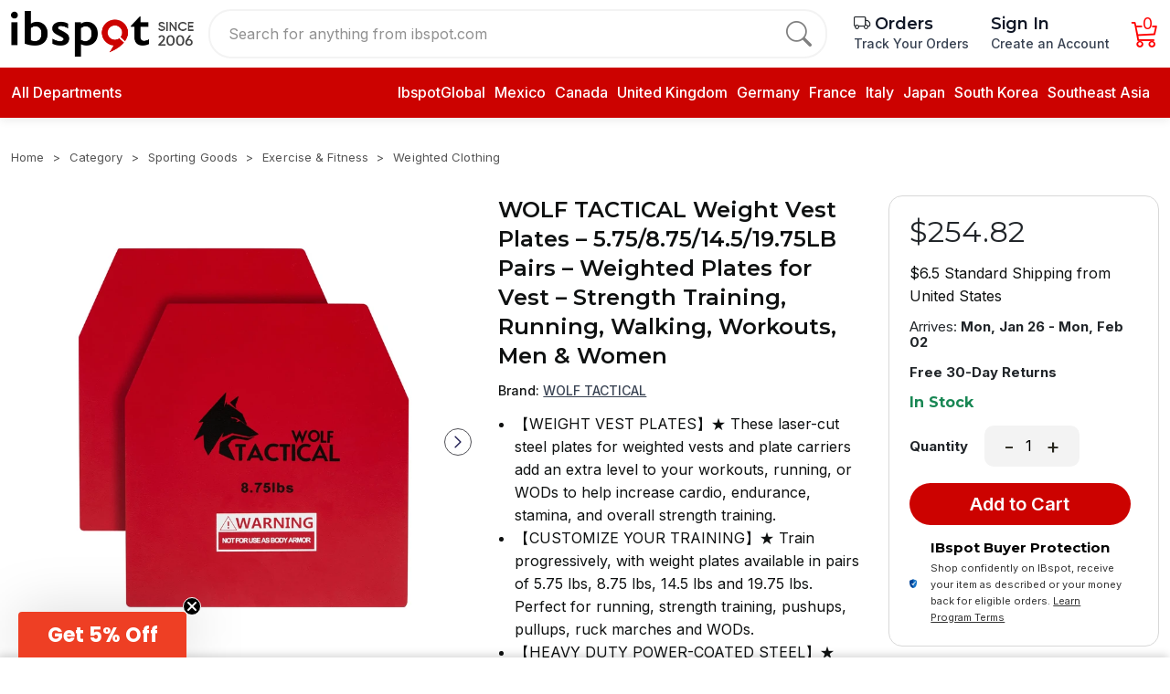

--- FILE ---
content_type: text/html; charset=utf-8
request_url: https://ibspot.com/products/wolf-tactical-weight-vest-plates-5-75-8-75-14-5-19-75lb-pairs-wods-strength-training-running-heavy-workouts?taxon_id=8135
body_size: 39374
content:
<!DOCTYPE html>
<!--[if lt IE 7 ]> <html class="ie ie6"  lang="en"> <![endif]--><!--[if IE 7 ]>    <html class="ie ie7"  lang="en"> <![endif]--><!--[if IE 8 ]>    <html class="ie ie8"  lang="en"> <![endif]--><!--[if IE 9 ]>    <html class="ie ie9"  lang="en"> <![endif]--><!--[if gt IE 9]><!--><html lang="en">
<!--<![endif]-->
<head data-hook="inside_head">
<meta http-equiv="Content-Type" content="text/html; charset=UTF-8">
  
<script type="text/javascript" data-turbolinks-eval="false">
window.addEventListener('turbolinks:load', function () {
  if (typeof gtag !== 'undefined') {
    gtag('event', 'page_view');
  }
});
</script>


<meta http-equiv="X-UA-Compatible" content="IE=edge">
<script type="text/javascript" data-turbolinks-eval="false">
window.addEventListener('turbolinks:load', function () {
  if (typeof gtag !== 'undefined') {
    gtag('event', 'page_view');
  }
});
</script>


<meta name="viewport" content="width=device-width, initial-scale=1">
<meta property="og:image" content="https://images.ibspot.com/t2sm9u48muraanioy30vb8ibljpc?width=1500&amp;height=1500&amp;format=webp" />
<meta property="og:url" content="https://ibspot.com/products/wolf-tactical-weight-vest-plates-5-75-8-75-14-5-19-75lb-pairs-wods-strength-training-running-heavy-workouts" />
<meta property="og:type" content="product" />
<meta property="og:title" content="WOLF TACTICAL Weight Vest Plates – 5.75/8.75/14.5/19.75LB Pairs – Weighted Plates for Vest – Strength Training, Running, Walking, Workouts, Men &amp; Women" />
<meta property="og:description" content="【WEIGHT VEST PLATES】★ These laser-cut steel plates for weighted vests and plate carriers add an extra level to your workouts, running, or WODs to help increase cardio, endurance, stamina, and overall strength training.
【CUSTOMIZE YOUR TRAINING】★ Trai" />
<meta property="product:price:amount" content="254.82" />
<meta property="product:price:currency" content="USD" />
<meta property="twitter:card" content="summary_large_image" />
<meta property="twitter:title" content="WOLF TACTICAL Weight Vest Plates – 5.75/8.75/14.5/19.75LB Pairs – Weighted Plates for Vest – Strength Training, Running, Walking, Workouts, Men &amp; Women" />
<meta property="twitter:description" content="【WEIGHT VEST PLATES】★ These laser-cut steel plates for weighted vests and plate carriers add an extra level to your workouts, running, or WODs to help increase cardio, endurance, stamina, and overall strength training.
【CUSTOMIZE YOUR TRAINING】★ Trai" />
<meta property="twitter:image" content="https://images.ibspot.com/t2sm9u48muraanioy30vb8ibljpc?width=1500&amp;height=1500&amp;format=webp" />
<meta property="twitter:image:alt" content="WOLF TACTICAL Weight Vest Plates – 5.75/8.75/14.5/19.75LB Pairs – Weighted Plates for Vest – Strength Training, Running, Walking, Workouts, Men &amp; Women" />
<meta name="keywords" content="WOLF TACTICAL Weight Vest Plates – 5.75/8.75/14.5/19.75LB Pairs – Weighted Plates for Vest – Strength Training, Running, Walking, Workouts, Men &amp; Women" />
<meta name="description" content="【WEIGHT VEST PLATES】★ These laser-cut steel plates for weighted vests and plate carriers add an extra level to your workouts, running, or WODs to help..." />

<link href="https://ibspot.com/products/wolf-tactical-weight-vest-plates-5-75-8-75-14-5-19-75lb-pairs-wods-strength-training-running-heavy-workouts" rel="canonical" />
<link rel="shortcut icon" type="image/x-icon" href="https://static.ibspot.com/assets/favicon-90663d665f89162c4d6f5587f41e7eb2b73ed64a214ced323be365626f85acf2.ico" />
<script>
  var PRODUCT_ID = null;
  PRODUCT_ID = '827610'
</script>
<meta name="csrf-param" content="authenticity_token" />
<meta name="csrf-token" content="99E/dzxmU1dt7LMrfljHrrejrmvAu7/iIZbLhdXyjTy2zaoQejfGOqvboNhIHqnzTF0G0I79pxGYX1I3Scnh+A==" />
<script>
  SpreePaths = {"mounted_at":"/","admin":"admin/"}
</script>

<link rel="preconnect" href="https://fonts.gstatic.com">
  <link rel="preconnect" href="https://images.ibspot.com">
            <link rel="preload" href="https://images.ibspot.com/t2sm9u48muraanioy30vb8ibljpc?width=600&height=600&format=webp" as="image" media="(max-width: 450px)" />
          <link rel="preload" href="https://images.ibspot.com/t2sm9u48muraanioy30vb8ibljpc?width=800&height=800&format=webp" as="image" media="(min-width: 451px)" />

<link href="https://static.ibspot.com/assets/logo-ece2640323fe27f8071c7936b4b2afa1f37ab76cf9cd26a3db03618f79cbaf0d.svg" rel="preload" as="image" type="image/svg+xml">

<link rel="preconnect" href="https://fonts.googleapis.com">
<link rel="preconnect" href="https://fonts.gstatic.com" crossorigin>
<link href="https://fonts.googleapis.com/css2?family=Inter:ital,opsz,wght@0,14..32,100..900;1,14..32,100..900&amp;family=Montserrat:ital,wght@0,100..900;1,100..900&amp;display=swap" rel="stylesheet">
<link rel="stylesheet" href="https://cdn.jsdelivr.net/npm/bootstrap-icons@1.10.3/font/bootstrap-icons.css">
<link href="https://vjs.zencdn.net/8.23.4/video-js.css" rel="stylesheet">
<script src="https://static.ibspot.com/assets/spree/frontend/all-c48776fdfee2686b8fa5972e256775f0eef48081598904649d7613c7fba6a2e2.js" defer="defer"></script>
  <link rel="stylesheet" media="screen" href="https://static.ibspot.com/assets/v1-e5030366e335e1539e53b7e2c3d134d6eec4bfe966371bfa80ef6e56236c948c.css" data-turbolinks-track="reload" />
  <noscript><link rel="stylesheet" media="screen" href="https://static.ibspot.com/assets/v1-e5030366e335e1539e53b7e2c3d134d6eec4bfe966371bfa80ef6e56236c948c.css" /></noscript>


<script>
  window.addEventListener('DOMContentLoaded', function () {
    var tooltipTriggerList = [].slice.call(document.querySelectorAll('[data-bs-toggle="tooltip"]'))
    var tooltipList = tooltipTriggerList.map(function (tooltipTriggerEl) {
      return new bootstrap.Tooltip(tooltipTriggerEl)
    })
  })
</script>
<title>WOLF TACTICAL Weight Vest Plates – 5.75/8.75/14.5/19.75LB Pairs – Weighted Plates for Vest – Strength Training, Running, Walking, Workouts, Men &amp; Women - ibspot.com</title><meta name="google-site-verification" content="7pHiePfuhkbxcww_GgzLRNXSPiX35W_wrPGPbyY3_Co" />
<meta name="facebook-domain-verification" content="1dcnetu4iqs43fofqgm5socqvbwi42" />
<meta name="google-site-verification" content="NZ728aqWE6tsX35l4gioHi06J8sWqwq8hlE7vfqIcrw" />
<meta name="p:domain_verify" content="9aa37aec5dde0d1188fa1521c782c39a"/>
<script>

window.dataLayer = window.dataLayer || [];
</script>



<!-- Google Tag Manager -->
<!--script>(function(w,d,s,l,i){w[l]=w[l]||[];w[l].push({'gtm.start':
new Date().getTime(),event:'gtm.js'});var f=d.getElementsByTagName(s)[0],
j=d.createElement(s),dl=l!='dataLayer'?'&l='+l:'';j.async=true;j.src=
'https://www.googletagmanager.com/gtm.js?id='+i+dl;f.parentNode.insertBefore(j,f);
})(window,document,'script','dataLayer','GTM-5MGMV6M');</script-->
<!-- End Google Tag Manager -->



<style>
.details-info table {max-width:100%}
.product-slider h6.product-component-name{
 display: -webkit-box;
  -webkit-line-clamp: 2;     
  -webkit-box-orient: vertical;
  overflow: hidden;
}
@media (min-width: 767px) {
.product-slider h6.product-component-name{
  -webkit-line-clamp: 3;  
}
}
@media (max-width: 766px) {

nav.breadcrumb{
 display: -webkit-box;
  -webkit-line-clamp: 1;      
  -webkit-box-orient: vertical;
  overflow: hidden;
}
}

section.product {position: relative;}
h2, h3{
    color: #0f1111;
    margin-top: 0;
    font-weight: 500;
}
.details-card .buyer-protection{padding-top:0}
#page_content  h3 {
    font-size: 20px;
    margin-bottom: 12px;
}
#keywords::placeholder {
  color: #757575;
  opacity: 0.8; 
}
.header .dropdown {
    padding-bottom: 5px;
}
#checkout{max-width:900px}
.checkout-registration h3{font-weight: 400 !important; font-size: 1.55rem;}
.checkout-confirm-order-details-line-items-line-item-name-image {padding-right: 10px;}
.checkout-registration a {
    color: #cb1414;
}
.spree-mt-large {
    margin-top: 2.8625rem !important;
}
.details-info h1 span, .details-info > div > div > div h1, .preferences .spree-flat-select-arrow, .additional-delivery-info, .details-card-feature, 

@media (min-width: 990px) {
.details-card-payment{
border: none;
    padding-bottom: 0;
    margin-bottom: 0;
}}
#content form .btn-block,.checkout-registration .btn.btn-primary{
background-color: #cc0200 !important;
    border-color: #cc0200 !important;
}
.product-rating1 strong a{
text-decoration: underline
}
body{ color: #0f1111;}
h1.product-details-title {
    color: #0f1111;
    line-height: 32px;
}
.details-gallery .swiper.mySwiper2 {
    border: none;
}
.details-info img{display:none}
video{max-width:100%}
.add-to-cart-form-general-availability-value--danger{color: #CC0200; font-weight: 500;}
.shopping-cart-empty-continue-link:hover, .cart-checkout-btn:hover {
    color: white !important;
}
.product_img,.product_img img{max-height:300px;width:auto}
@media (min-width: 1200px) {
.product_img,.product_img img{height: 250px}
}
.row.product-info-row{
margin-top:30px;
}
@media (max-width: 766px) {
.row.product-info-row{
margin-top:10px;
}
.details-card-feature{display:none}
h1.product-details-title {
    color: #000;
    font-size: 16px;
    font-weight: 500;
    line-height: normal;
    margin-bottom: 10px;
margin-top: 10px;
}
.breadcrumb {
    margin-top: 10px;
    margin-bottom: 10px;
}
.header-top-wrapper {
        padding-top: 10px !important;
}

.header .header-top.sticky {
    padding: 0px;
}
body{
    padding-top: 110px;
}
body#checkout-page{
    padding-top: 50px;
}
.header-top{
height: 110px;
    width: 100%;
    background: #ffffff;
    color: black;
    border-color: #ff453a !important;
    position: fixed;
    top: 0;
    width: 100%;
    z-index: 16;
    padding: 0;
}
}


.details-card .price h2 {
    font-size: 32px;
    font-weight: 400;
}
.details-card .price del{font-size:16px}

#product-details .details-description img{height:auto !important;max-height:none !important;}
.details-info ul,.desBox ul,#page_content ul,.details-description ul {
    margin-bottom: 1rem;
}
.desBox, .details-info .features{
overflow-wrap: break-word;
}
 .details-info .features h1{display: none !important}
.desBox ul,#page_content ul,.details-description ul {
    padding-left: 18px;
}

.details-info .features li:empty {
  display: none;
}
#page_content ul,.details-description ul {
    margin-left: 18px;
}
.desBox ul li,#page_content ul li,.details-description ul li {
    list-style-type: disc;
}
.desBox  h4,.details-info h4 {
    font-weight: 600;
    font-size: 17px;
    line-height: 1.255;
margin-bottom: 1rem;
margin-top: 1rem;
}
.collection figure img {
    width: auto;
height: 100%;
    margin: 0 auto;
}
.seller-options,.sold-by {display:none !important}
.details-card-quantity .quantity-action{    margin-bottom: 1rem;}
.container-fluid {
    max-width: 100%
}

.details-card-quantity .quantity-action button{font-size:20px;}
.details-card-quantity .quantity-action button:hover{background-color: #212529;}
.mainProductsWithCates .prodCart:last-child {
    display: block;
}

.details-info h2, .desBox h2{
font-weight: 500; 
font-size: 20px;
    margin-bottom: 10px;
}

.details-gallery .swiper.mySwiper2 .swiper-slide picture,
.details-gallery .swiper.mySwiper2 .swiper-slide img{max-height:100%}
.nutritionFacts {
    display: -webkit-box;
    display: -ms-flexbox;
    display: flex;
    height: 100vh;
    position: relative;
    overflow: hidden;
    -webkit-backface-visibility: hidden;
    backface-visibility: hidden;
    -webkit-box-flex: 1;
    -ms-flex: 1 1 auto;
    flex: 1 1 auto;
    -webkit-box-orient: horizontal;
    -webkit-box-direction: normal;
    -ms-flex-flow: row wrap;
    flex-flow: row wrap;
    -ms-flex-wrap: nowrap;
    flex-wrap: nowrap;
    -webkit-box-align: stretch;
    -ms-flex-align: stretch;
    align-items: stretch;
    -webkit-box-pack: start;
    -ms-flex-pack: start;
    justify-content: flex-start;
    -webkit-box-ordinal-group: 1;
    -ms-flex-order: 0;
    order: 0;
    height: auto;
    overflow-y: auto;
    -webkit-overflow-scrolling: touch;
    -ms-overflow-style: -ms-autohiding-scrollbar;
    overflow: visible;
    padding: 0.3125rem;
}
.nutritionFacts__outerFrame {
    display: -webkit-box;
    display: -ms-flexbox;
    display: flex;
    height: 100vh;
    position: relative;
    overflow: hidden;
    -webkit-backface-visibility: hidden;
    backface-visibility: hidden;
    -webkit-box-flex: 1;
    -ms-flex: 1 1 auto;
    flex: 1 1 auto;
    -webkit-box-orient: horizontal;
    -webkit-box-direction: normal;
    -ms-flex-flow: row wrap;
    flex-flow: row wrap;
    -ms-flex-wrap: nowrap;
    flex-wrap: nowrap;
    -webkit-box-align: stretch;
    -ms-flex-align: stretch;
    align-items: stretch;
    -webkit-box-pack: start;
    -ms-flex-pack: start;
    justify-content: flex-start;
    -webkit-box-ordinal-group: 1;
    -ms-flex-order: 0;
    order: 0;
    height: auto;
    overflow-y: auto;
    -webkit-overflow-scrolling: touch;
    -ms-overflow-style: -ms-autohiding-scrollbar;
    -ms-flex-flow: column nowrap;
    flex-flow: column nowrap;
    align-items: stretch;
    flex: 1 1 auto;
    padding: 0.3125rem;
    border-style: solid;
    border-width: 1px;
    border-color: #000;
    max-width: 26.875rem;
    min-width: 13.125rem;
    overflow: visible!important;
    margin-left: auto;
    margin-right: auto;
}
h1.nutritionFacts__title {
    font-size: 1.875rem;
    line-height: 1.75rem;
    margin: 0;
}
.nutritionFacts__amountPerServing, .nutritionFacts__nutrient--Bold, .nutritionFacts__nutrientCalories {
    font-size: .625rem;
    line-height: .75rem;
    padding: 0.3125rem 0;
    overflow: visible;
    border-bottom: 1px solid #000;
    margin: 0;
}
.nutritionFacts__servingSize, .nutritionFacts__servingsPerContainer {
    font-size: .625rem;
    line-height: .75rem;
    margin: 0;
}
.nutritionFacts__servingsPerContainer {
    padding-bottom: 0.25rem;
    border-bottom: 10px solid #000;
}
.nutritionFacts__borders {
    border-top: 10px solid #000;
}
.nutritionFacts__dailyValueHeader {
    font-size: .625rem;
    line-height: .75rem;
    padding: 0.4375rem 0 0.125rem 0;
    overflow: visible;
    border-bottom: 1px solid #000;
    margin: 0;
    text-align: right;
}
.nutritionFacts__none {
    padding: 0.5rem;
    font-size: .875rem;
}
.nutritionFacts__nutrient--Bold {
    font-size: .75rem;
    line-height: .75rem;
    border-bottom: 1px solid #000;
}
.nutritionFacts__nutrientAmount {
    font-size: .75rem;
    line-height: .75rem;
    color: #000;
    padding-left: 0.1875rem;
}
.nutritionFacts__dailyValue {
    float: right;
}
.proprietaryBlendPaddingTop {
    padding-top: 1.25rem;
}
.nutritionFacts__borders {
    border-top: 10px solid #000;
}
.nutritionFacts__ingredients {
    font-size: .75rem;
    line-height: .625rem;
    line-height: .75rem;
    padding: 0.3125rem 0;
    overflow: visible;
    margin: 0;
}
.nutritionFacts__blendDetails, .nutritionFacts__ingredientsList, .nutritionFacts__statement {
    font-size: .75rem;
    line-height: .9375rem;
    margin: 0.5rem 0 0.5rem 0;
    padding-bottom: 0.5rem;
}
.nutritionFacts__nutrient, .nutritionFacts__vitamin {
    font-size: .75rem;
    line-height: .75rem;
    border-bottom: 1px solid #000;
    padding: 0.3125rem 0;
    padding-left: 0.625rem;
}
.prod-desc-list{    color: #333;
    font-size: 16px;
    line-height: 25px;
    letter-spacing: 0.1px;
    margin-bottom: 1rem;
}
.flex {
    display: flex!important;
}
.p-1 {
    padding: 5px!important;
}
.flex-row {
    flex-direction: row!important;
}
.w-14 {
    width: 140px!important;
}
.mr-4 {
    margin-right: 30px!important;
}

@media (min-width: 992px) {
#checkout-summary .checkout-button-container{display:none}
.checkout-confirm-order-details-line-items-line-item img {
    min-width: 100%;
}
.checkout-content-summary-table {
    display: grid;
    grid-template-columns: 1fr fit-content(0.5fr);
    grid-gap: 5px;
    font-size: 0.875rem;
    font-weight: 500;
    letter-spacing: 0.35px;
    color: #4c4c4c;
}


}

.product-details-content h3,.details-info h3 {
    font-size: 18px;
    margin-top: 1rem;
    margin-bottom: 1rem;
font-weight:500;
}
.footer-container{margin-top:20px;}
.contact-us a, #page_content a{color: #15c}
.details-info h1.a-size-large, .desBox h1,.description_info h1, .details-info h1 strong{display: none; visibility: hidden}
.checkout-content-shipping-methods-list .shipping-method {margin-bottom:10px}
.checkout {
    font-size: 1rem;
        line-height: 1.5;
}
.spree-radio-label-custom-input{top:4px}
::-webkit-input-placeholder {
   text-transform: initial;
}

:-moz-placeholder { 
   text-transform: initial;
}

::-moz-placeholder {  
   text-transform: initial;
}

:-ms-input-placeholder { 
   text-transform: initial;
}
.checkout-content-summary-table {
    display: grid !important;
}
</style>
<!--script type="text/javascript">
    (function(c,l,a,r,i,t,y){
        c[a]=c[a]||function(){(c[a].q=c[a].q||[]).push(arguments)};
        t=l.createElement(r);t.async=1;t.src="https://www.clarity.ms/tag/"+i;
        y=l.getElementsByTagName(r)[0];y.parentNode.insertBefore(t,y);
    })(window, document, "clarity", "script", "fq62pggu12");
</script-->
<!--script src="https://www.googleoptimize.com/optimize.js?id=OPT-T4Q9C54"></script-->

<!-- TikTok Pixel Code Start -->
<!--script>
!function (w, d, t) {
  w.TiktokAnalyticsObject=t;var ttq=w[t]=w[t]||[];ttq.methods=["page","track","identify","instances","debug","on","off","once","ready","alias","group","enableCookie","disableCookie","holdConsent","revokeConsent","grantConsent"],ttq.setAndDefer=function(t,e){t[e]=function(){t.push([e].concat(Array.prototype.slice.call(arguments,0)))}};for(var i=0;i<ttq.methods.length;i++)ttq.setAndDefer(ttq,ttq.methods[i]);ttq.instance=function(t){for(
var e=ttq._i[t]||[],n=0;n<ttq.methods.length;n++)ttq.setAndDefer(e,ttq.methods[n]);return e},ttq.load=function(e,n){var r="https://analytics.tiktok.com/i18n/pixel/events.js",o=n&&n.partner;ttq._i=ttq._i||{},ttq._i[e]=[],ttq._i[e]._u=r,ttq._t=ttq._t||{},ttq._t[e]=+new Date,ttq._o=ttq._o||{},ttq._o[e]=n||{};n=document.createElement("script")
;n.type="text/javascript",n.async=!0,n.src=r+"?sdkid="+e+"&lib="+t;e=document.getElementsByTagName("script")[0];e.parentNode.insertBefore(n,e)};


  ttq.load('CVSNFI3C77U0VMU9CJ20');
  ttq.page();
}(window, document, 'ttq');
</script!-->
<!-- TikTok Pixel Code End -->

<!-- Google Tag Manager -->
<script>(function(w,d,s,l,i){w[l]=w[l]||[];w[l].push({'gtm.start':
new Date().getTime(),event:'gtm.js'});var f=d.getElementsByTagName(s)[0],
j=d.createElement(s),dl=l!='dataLayer'?'&l='+l:'';j.async=true;j.src=
'https://www.googletagmanager.com/gtm.js?id='+i+dl;f.parentNode.insertBefore(j,f);
})(window,document,'script','dataLayer','GTM-MZKLHJC6');</script>
<!-- End Google Tag Manager -->

  <!-- Google Ads Remarketing Tag  START -->
  <!-- Global site tag (gtag.js) - Ads. -->
  <script type="text/javascript">
    if (typeof gtag === 'undefined') {
      window.dataLayer = window.dataLayer || [];
      function gtag(){dataLayer.push(arguments);}
      gtag('js', new Date());
    }
    window.addEventListener('turbolinks:load', function() {
      // window.dataLayer = window.dataLayer || [];

      // function gtag() {
      //     dataLayer.push(arguments);
      // }

      // gtag('js', new Date());
      let src = "https://www.googletagmanager.com/gtag/js?id=AW-608423608";
      let se = document.querySelector('script[src="' + src + '"]');
      if (!se) {
        var d=document, g=d.createElement('script'), s=d.getElementsByTagName('script')[0];
        g.defer=true; g.src=src; s.parentNode.insertBefore(g,s);

        gtag('config', 'AW-608423608', {'allow_enhanced_conversions': true});
      }
    });
  </script>
  <!-- Global site tag (gtag.js) - Ads. -->

</head>
<body class="one-col" id="product-details" data-hook="body">
<!-- Google Tag Manager (noscript) -->
<noscript><iframe title="Google Tag Manager Tracking" src="https://www.googletagmanager.com/ns.html?id=GTM-5MGMV6M"
height="0" width="0" style="display:none;visibility:hidden"></iframe></noscript>
<!-- End Google Tag Manager (noscript) -->

<script>


window.addEventListener('DOMContentLoaded', function () {
$('.details-info .features li, .desBox li,.details-info .features div,.details-info .features center').each(function() {
  const text = $(this).text().trim();

  if (text === '') {
    $(this).hide();
  }
});
$('.details-info .features label, .desBox label').each(function() {
  const text = $(this).text().trim();

  if (text === '') {
    $(this).hide();
  }
});
})

</script>
<!-- Google Tag Manager (noscript) -->
<noscript><iframe src="https://www.googletagmanager.com/ns.html?id=GTM-MZKLHJC6"
height="0" width="0" style="display:none;visibility:hidden"></iframe></noscript>
<!-- End Google Tag Manager (noscript) -->
  <a href="#content" class="d-none">Skip to main content</a>
<!-- header section start  -->

<header class="header homepage-header">
    
  <div class="header-top">
    <div class="container">
      <div class="header-top-wrapper px-0">
        <a href="/" class="header-logo">
          <img class="img-fluid" alt="Ibspot logo, since 2006" src="https://static.ibspot.com/assets/logo-e1fd61163d494ceea477ffc191d508ecf13ca4ffd17762fb28dfdd8218631f0d.png" />
        </a>
        <form class="searchbar d-none d-lg-flex" action="/products" accept-charset="UTF-8" method="get">
          <input type="text" name="keywords" id="keywords" aria-label="Search for anything from ibspot.com" placeholder="Search for anything from ibspot.com" />
          <button type="submit" aria-label="search">
            <i class="bi bi-search"></i>
          </button>

</form>        <ul class="header_right_side_action">
<!--          <li class="ms-4">-->
<!--          </li>-->
          <li class="tracking-menu-item ms-2 ms-sm-4">
            <h5 class="d-block d-xl-none">
              <a href="/progress-tracker">
                Orders
              </a>
            </h5>
            <h5 class="d-none d-xl-block">
              <a href="/progress-tracker">
                <i class="bi bi-truck text-dark"></i> Orders
              </a>
            </h5>
            <p class="d-none d-xl-block">
              <a href="/progress-tracker">
                Track Your Orders
              </a>
            </p>

          </li>
          <li class="lazy account-nav-wrapper text-nowrap ms-2 ms-sm-4">
              <h5><a href="/login" class="sign-in">Sign In</a></h5>
              <p class="d-none d-xl-block">
                <a href="/login" class="sign-in">Create an Account</a>
              </p>
          </li>
          <li class="lazy cart-nav-wrapper ms-2 ms-sm-4" data-loader="ajax" data-src="/mini-cart" aria-live="polite">
            <a href="/cart" class="cart" aria-label="Cart">
              <span class="icon ">
               <i class="bi bi-cart3 cart-icon"></i>
                <span class="cart-qty">0</span>
              </span>
            </a>
          </li>
        </ul>
      </div>
    </div>
    <div class="header-dropmenu container">
      <div class="d-flex mt-2">
        <div class="dropdown me-1 d-lg-none d-flex align-items-center">
          <button class="dropdown-toggle" type="button" id="category" data-bs-toggle="collapse" data-bs-target=".mainMenu" data-toggle="collapse" data-target=".mainMenu" aria-label="menu">
            <svg xmlns="https://www.w3.org/2000/svg" width="25px" viewbox="0 0 448 512">
              <path d="M0 96C0 78.3 14.3 64 32 64H416c17.7 0 32 14.3 32 32s-14.3 32-32 32H32C14.3 128 0 113.7 0 96zM0 256c0-17.7 14.3-32 32-32H416c17.7 0 32 14.3 32 32s-14.3 32-32 32H32c-17.7 0-32-14.3-32-32zM448 416c0 17.7-14.3 32-32 32H32c-17.7 0-32-14.3-32-32s14.3-32 32-32H416c17.7 0 32 14.3 32 32z"></path>
            </svg>
          </button>
        </div>

        <form class="flex-grow-1 " action="/products" accept-charset="UTF-8" method="get">
          <div class="header-search">
            <input type="text" name="keywords" id="mobile-keywords" placeholder="Search for anything from ibspot.com" />
            <button type="submit" class="search-btn" aria-label="search">
              <img alt="search icon" src="https://static.ibspot.com/assets/icons/search-4ac149285a360ed3a68d7e3bd33f41ae2b9b25bbe61627ede7b78ec0cfc0ba22.svg" />
            </button>
          </div>
</form>      </div>
    </div>
  </div>
  <div class="header-bottom">
    <div class="container position-relative">
      <div class="header-bottom-wrapper px-0 header-bottom-wrp">
        <div class="header-bottom-left">
          <div class="dropdown">
              <button class="dropdown-toggle" type="button" data-bs-toggle="collapse" data-bs-target=".mainMenu" data-toggle="collapse" data-target=".mainMenu" onmouseover="menuShowOnHover();" onmouseout="menuHideOnblur();">
            <i class="fa-solid fa-bars"></i>
            All Departments
            </button>
          </button>
</div>
            <ul class="header-menu  d-none d-xxl-flex">
              <li class="header-menu-item">
                <a href="/bestsellers" aria-label="best seller"><span class="translation_missing" title="translation missing: en.spree.Best Sellers">Best Sellers</span> </a>
              </li>
              <li class="header-menu-item">
                <a href="/t/categories/daily-deals" aria-label="daily deals">Today&#39;s Deals </a>
              </li>
              <li class="header-menu-item">
                <a href="/featured-picks?sort_by=newest-first" aria-label="daily deals"><span class="translation_missing" title="translation missing: en.spree.Featured Picks">Featured Picks</span> </a>
              </li>
<!--              <li class="header-menu-item">-->
<!--                <a href="/new-arrivals" aria-label="new arrivals"> </a>-->
<!--              </li>-->

              <li class="header-menu-item">
                <a href="/pages/contact-us" aria-label="contact us"> Customer Service </a>
              </li>
            </ul>
        </div>
        <div class="header-bottom-right  d-none d-lg-block">
          <ul>
	<li><a href="/" title="Ibspot Global">IbspotGlobal</a></li>
	<li><a href="/products?country=Mexico" title="Mexico">Mexico</a></li>
	<li><a href="/products?country=Canada" title="Canada">Canada</a></li>
	<li><a href="/products?country=United+Kingdom" title="United Kingdom">United Kingdom</a></li>
	<li><a href="/products?country=Germany" title="Germany">Germany</a></li>
	<li><a href="/products?country=France" title="India">France</a></li>
	<li><a href="/products?country=Italy" title="Italy">Italy</a></li>
	<li><a href="/products?country=Japan" title="Japan">Japan</a></li>
	<li><a href="/products?country=South+Korea" title="Korea">South Korea</a></li>
	<li><a href="/t/collections/southeast-asia" title="Southeast Asia">Southeast Asia</a></li>
</ul>

        </div>
      </div>

        <div class="main-dropdown-menu">

          <ul class="cardWrapper mainMenu collapse shadow-sm" onmouseover="menuShowOnHover();" onmouseout="menuHideOnblur();">

            <li class="menuCard text-center d-lg-none d-block header-logo">
              <div>
                <img class="img-fluid mx-auto py-4" alt="ibspot.com" src="https://static.ibspot.com/assets/logo3-6370d57dd3928dcb3d31006bba1083a0dade11431d9c4b7f1e2b6963fddb2f6c.svg" />
                <button class="btn-close float-end" data-bs-toggle="collapse" data-bs-target=".mainMenu" data-toggle="collapse" data-target=".mainMenu"></button>
              </div>
            </li>
            <li class="menuCard">
              <a href="/bestsellers"><span class="translation_missing" title="translation missing: en.spree.Best Sellers">Best Sellers</span> </a>
            </li>
            <li class="menuCard">
              <a href="/t/categories/daily-deals">Today&#39;s Deals </a>
            </li>
            <li class="menuCard">
              <a href="/featured-picks?sort_by=newest-first" aria-label="daily deals"><span class="translation_missing" title="translation missing: en.spree.Featured Picks">Featured Picks</span> </a>
            </li>

            <li class="menuCard">
              <a href="/pages/contact-us"> Customer Service </a>
            </li>

              <li class="menuCard">
                <a href="/t/categories/arts-crafts-and-sewing">
                  <i class="fa-solid fa-wand-magic-sparkles"></i>
                  <p class="categoryTagLabel"><span class="translation_missing" title="translation missing: en.spree.taxon.Arts, Crafts &amp; Sewing">Arts, Crafts &amp; Sewing</span></p>
                  <i class="fa-solid fa-chevron-right"></i>
                </a>

                  <div class="subMenu">
                      <div class="subMenuWrapper col-lg-4">
                        <div class="subMenuTitle">
                          <a href="/t/categories/arts-crafts-and-sewing/sewing"><span class="translation_missing" title="translation missing: en.spree.taxon.Sewing">Sewing</span></a>
                        </div>
                          <ul>
                              <li><a href="/t/categories/arts-crafts-and-sewing/sewing/quilting">Quilting</a></li>
                              <li><a href="/t/categories/arts-crafts-and-sewing/sewing/trim-and-embellishments">Trim &amp; Embellishments</a></li>
                              <li><a href="/t/categories/arts-crafts-and-sewing/sewing/sewing-patterns-and-templates">Sewing Patterns &amp; Templat</a></li>
                              <li><a href="/t/categories/arts-crafts-and-sewing/sewing/sewing-notions-and-supplies">Sewing Notions &amp; Supplies</a></li>
                              <li><a href="/t/categories/arts-crafts-and-sewing/sewing/sewing-machine-parts-and-accessories">Sewing Machine Parts &amp; Ac</a></li>
                          </ul>
                      </div>
                      <div class="subMenuWrapper col-lg-4">
                        <div class="subMenuTitle">
                          <a href="/t/categories/arts-crafts-and-sewing/painting-drawing-and-art-supplies"><span class="translation_missing" title="translation missing: en.spree.taxon.Painting, Drawing &amp; Art Supplies">Painting, Drawing &amp; Art Supplies</span></a>
                        </div>
                          <ul>
                              <li><a href="/t/categories/arts-crafts-and-sewing/painting-drawing-and-art-supplies/painting">Painting</a></li>
                              <li><a href="/t/categories/arts-crafts-and-sewing/painting-drawing-and-art-supplies/drawing">Drawing</a></li>
                              <li><a href="/t/categories/arts-crafts-and-sewing/painting-drawing-and-art-supplies/art-paper">Art Paper</a></li>
                              <li><a href="/t/categories/arts-crafts-and-sewing/painting-drawing-and-art-supplies/boards-and-canvas">Boards &amp; Canvas</a></li>
                              <li><a href="/t/categories/arts-crafts-and-sewing/painting-drawing-and-art-supplies/brush-and-pen-cleaners">Brush &amp; Pen Cleaners</a></li>
                          </ul>
                      </div>
                      <div class="subMenuWrapper col-lg-4">
                        <div class="subMenuTitle">
                          <a href="/t/categories/arts-crafts-and-sewing/crafting"><span class="translation_missing" title="translation missing: en.spree.taxon.Crafting">Crafting</span></a>
                        </div>
                          <ul>
                              <li><a href="/t/categories/arts-crafts-and-sewing/crafting/paper-and-paper-crafts">Paper &amp; Paper Crafts</a></li>
                              <li><a href="/t/categories/arts-crafts-and-sewing/crafting/woodcrafts">Woodcrafts</a></li>
                              <li><a href="/t/categories/arts-crafts-and-sewing/crafting/leathercraft">Leathercraft</a></li>
                              <li><a href="/t/categories/arts-crafts-and-sewing/crafting/craft-supplies">Craft Supplies</a></li>
                              <li><a href="/t/categories/arts-crafts-and-sewing/crafting/sculpture-supplies">Sculpture Supplies</a></li>
                          </ul>
                      </div>
                      <div class="subMenuWrapper col-lg-4">
                        <div class="subMenuTitle">
                          <a href="/t/categories/arts-crafts-and-sewing/scrapbooking-and-stamping"><span class="translation_missing" title="translation missing: en.spree.taxon.Scrapbooking &amp; Stamping">Scrapbooking &amp; Stamping</span></a>
                        </div>
                          <ul>
                              <li><a href="/t/categories/arts-crafts-and-sewing/scrapbooking-and-stamping/albums-and-refills">Albums &amp; Refills</a></li>
                              <li><a href="/t/categories/arts-crafts-and-sewing/scrapbooking-and-stamping/scrapbooking-tools">Scrapbooking Tools</a></li>
                              <li><a href="/t/categories/arts-crafts-and-sewing/scrapbooking-and-stamping/die-cutting-and-embossing">Die-Cutting &amp; Embossing</a></li>
                              <li><a href="/t/categories/arts-crafts-and-sewing/scrapbooking-and-stamping/stamps-and-ink-pads">Stamps &amp; Ink Pads</a></li>
                              <li><a href="/t/categories/arts-crafts-and-sewing/scrapbooking-and-stamping/scrapbooking-embellishments">Scrapbooking Embellishmen</a></li>
                          </ul>
                      </div>
                      <div class="subMenuWrapper col-lg-4">
                        <div class="subMenuTitle">
                          <a href="/t/categories/arts-crafts-and-sewing/beading-and-jewelry-making"><span class="translation_missing" title="translation missing: en.spree.taxon.Beading &amp; Jewelry Making">Beading &amp; Jewelry Making</span></a>
                        </div>
                          <ul>
                              <li><a href="/t/categories/arts-crafts-and-sewing/beading-and-jewelry-making/jewelry-making-tools-and-accessories">Jewelry Making Tools &amp; Ac</a></li>
                              <li><a href="/t/categories/arts-crafts-and-sewing/beading-and-jewelry-making/fusible-glass-supplies">Fusible Glass Supplies</a></li>
                              <li><a href="/t/categories/arts-crafts-and-sewing/beading-and-jewelry-making/jewelry-findings">Jewelry Findings</a></li>
                              <li><a href="/t/categories/arts-crafts-and-sewing/beading-and-jewelry-making/beading-supplies">Beading Supplies</a></li>
                              <li><a href="/t/categories/arts-crafts-and-sewing/beading-and-jewelry-making/beads-and-bead-assortments">Beads &amp; Bead Assortments</a></li>
                          </ul>
                      </div>
                      <div class="subMenuWrapper col-lg-4">
                        <div class="subMenuTitle">
                          <a href="/t/categories/arts-crafts-and-sewing/needlework"><span class="translation_missing" title="translation missing: en.spree.taxon.Needlework">Needlework</span></a>
                        </div>
                          <ul>
                              <li><a href="/t/categories/arts-crafts-and-sewing/needlework/cross-stitch">Cross-Stitch</a></li>
                              <li><a href="/t/categories/arts-crafts-and-sewing/needlework/felt-applique-kits">Felt Applique Kits</a></li>
                              <li><a href="/t/categories/arts-crafts-and-sewing/needlework/embroidery">Embroidery</a></li>
                              <li><a href="/t/categories/arts-crafts-and-sewing/needlework/tatting-and-lacemaking">Tatting &amp; Lacemaking</a></li>
                              <li><a href="/t/categories/arts-crafts-and-sewing/needlework/latch-hook">Latch Hook</a></li>
                          </ul>
                      </div>
                  </div>
              </li>

              <li class="menuCard">
                <a href="/t/categories/baby-products">
                  <i class="fa-solid fa-baby-carriage"></i>
                  <p class="categoryTagLabel"><span class="translation_missing" title="translation missing: en.spree.taxon.Baby Products">Baby Products</span></p>
                  <i class="fa-solid fa-chevron-right"></i>
                </a>

                  <div class="subMenu">
                      <div class="subMenuWrapper col-lg-4">
                        <div class="subMenuTitle">
                          <a href="/t/categories/baby-products/feeding"><span class="translation_missing" title="translation missing: en.spree.taxon.Feeding">Feeding</span></a>
                        </div>
                          <ul>
                              <li><a href="/t/categories/baby-products/feeding/solid-feeding">Solid Feeding</a></li>
                              <li><a href="/t/categories/baby-products/feeding/breastfeeding">Breastfeeding</a></li>
                              <li><a href="/t/categories/baby-products/feeding/bottle-feeding">Bottle-Feeding</a></li>
                              <li><a href="/t/categories/baby-products/feeding/baby-foods">Baby Foods</a></li>
                              <li><a href="/t/categories/baby-products/feeding/pillows-and-pillow-covers">Pillows &amp; Pillow Covers</a></li>
                          </ul>
                      </div>
                      <div class="subMenuWrapper col-lg-4">
                        <div class="subMenuTitle">
                          <a href="/t/categories/baby-products/baby-care"><span class="translation_missing" title="translation missing: en.spree.taxon.Baby Care">Baby Care</span></a>
                        </div>
                          <ul>
                              <li><a href="/t/categories/baby-products/baby-care/grooming">Grooming</a></li>
                              <li><a href="/t/categories/baby-products/baby-care/health">Health</a></li>
                              <li><a href="/t/categories/baby-products/baby-care/bathing">Bathing</a></li>
                              <li><a href="/t/categories/baby-products/baby-care/pacifiers-teethers-and-teething-relief">Pacifiers, Teethers &amp; Tee</a></li>
                          </ul>
                      </div>
                      <div class="subMenuWrapper col-lg-4">
                        <div class="subMenuTitle">
                          <a href="/t/categories/baby-products/nursery"><span class="translation_missing" title="translation missing: en.spree.taxon.Nursery">Nursery</span></a>
                        </div>
                          <ul>
                              <li><a href="/t/categories/baby-products/nursery/bedding">Bedding</a></li>
                              <li><a href="/t/categories/baby-products/nursery/decor">Décor</a></li>
                              <li><a href="/t/categories/baby-products/nursery/furniture">Furniture</a></li>
                          </ul>
                      </div>
                      <div class="subMenuWrapper col-lg-4">
                        <div class="subMenuTitle">
                          <a href="/t/categories/baby-products/diapering"><span class="translation_missing" title="translation missing: en.spree.taxon.Diapering">Diapering</span></a>
                        </div>
                          <ul>
                              <li><a href="/t/categories/baby-products/diapering/disposable-diapers">Disposable Diapers</a></li>
                              <li><a href="/t/categories/baby-products/diapering/diaper-pails-and-refills">Diaper Pails &amp; Refills</a></li>
                              <li><a href="/t/categories/baby-products/diapering/wipes-and-holders">Wipes &amp; Holders</a></li>
                              <li><a href="/t/categories/baby-products/diapering/diaper-bags">Diaper Bags</a></li>
                              <li><a href="/t/categories/baby-products/diapering/portable-changing-pads">Portable Changing Pads</a></li>
                          </ul>
                      </div>
                      <div class="subMenuWrapper col-lg-4">
                        <div class="subMenuTitle">
                          <a href="/t/categories/baby-products/gifts"><span class="translation_missing" title="translation missing: en.spree.taxon.Gifts">Gifts</span></a>
                        </div>
                          <ul>
                              <li><a href="/t/categories/baby-products/gifts/gift-sets">Gift Sets</a></li>
                          </ul>
                      </div>
                      <div class="subMenuWrapper col-lg-4">
                        <div class="subMenuTitle">
                          <a href="/t/categories/baby-products/potty-training"><span class="translation_missing" title="translation missing: en.spree.taxon.Potty Training">Potty Training</span></a>
                        </div>
                          <ul>
                              <li><a href="/t/categories/baby-products/potty-training/potties-and-seats">Potties &amp; Seats</a></li>
                              <li><a href="/t/categories/baby-products/potty-training/training-pants">Training Pants</a></li>
                              <li><a href="/t/categories/baby-products/potty-training/seat-covers">Seat Covers</a></li>
                          </ul>
                      </div>
                  </div>
              </li>

              <li class="menuCard">
                <a href="/t/categories/beauty-and-personal-care">
                  <i class="fa-solid fa-bag-shopping"></i>
                  <p class="categoryTagLabel"><span class="translation_missing" title="translation missing: en.spree.taxon.Beauty &amp; Personal Care">Beauty &amp; Personal Care</span></p>
                  <i class="fa-solid fa-chevron-right"></i>
                </a>

                  <div class="subMenu">
                      <div class="subMenuWrapper col-lg-4">
                        <div class="subMenuTitle">
                          <a href="/t/categories/beauty-and-personal-care/shave-and-hair-removal"><span class="translation_missing" title="translation missing: en.spree.taxon.Shave &amp; Hair Removal">Shave &amp; Hair Removal</span></a>
                        </div>
                          <ul>
                              <li><a href="/t/categories/beauty-and-personal-care/shave-and-hair-removal/mens">Men&#39;s</a></li>
                              <li><a href="/t/categories/beauty-and-personal-care/shave-and-hair-removal/womens">Women&#39;s</a></li>
                          </ul>
                      </div>
                      <div class="subMenuWrapper col-lg-4">
                        <div class="subMenuTitle">
                          <a href="/t/categories/beauty-and-personal-care/skin-care"><span class="translation_missing" title="translation missing: en.spree.taxon.Skin Care">Skin Care</span></a>
                        </div>
                          <ul>
                              <li><a href="/t/categories/beauty-and-personal-care/skin-care/face">Face</a></li>
                              <li><a href="/t/categories/beauty-and-personal-care/skin-care/eyes">Eyes</a></li>
                              <li><a href="/t/categories/beauty-and-personal-care/skin-care/sunscreens-and-tanning-products">Sunscreens &amp; Tanning Prod</a></li>
                              <li><a href="/t/categories/beauty-and-personal-care/skin-care/maternity">Maternity</a></li>
                              <li><a href="/t/categories/beauty-and-personal-care/skin-care/sets-and-kits">Sets &amp; Kits</a></li>
                          </ul>
                      </div>
                      <div class="subMenuWrapper col-lg-4">
                        <div class="subMenuTitle">
                          <a href="/t/categories/beauty-and-personal-care/hair-care"><span class="translation_missing" title="translation missing: en.spree.taxon.Hair Care">Hair Care</span></a>
                        </div>
                          <ul>
                              <li><a href="/t/categories/beauty-and-personal-care/hair-care/hair-loss-products">Hair Loss Products</a></li>
                              <li><a href="/t/categories/beauty-and-personal-care/hair-care/extensions-wigs-and-accessories">Extensions, Wigs &amp; Access</a></li>
                              <li><a href="/t/categories/beauty-and-personal-care/hair-care/hair-coloring-products">Hair Coloring Products</a></li>
                              <li><a href="/t/categories/beauty-and-personal-care/hair-care/shampoo-and-conditioner">Shampoo &amp; Conditioner</a></li>
                              <li><a href="/t/categories/beauty-and-personal-care/hair-care/hair-and-scalp-treatments">Hair &amp; Scalp Treatments</a></li>
                          </ul>
                      </div>
                      <div class="subMenuWrapper col-lg-4">
                        <div class="subMenuTitle">
                          <a href="/t/categories/beauty-and-personal-care/fragrance"><span class="translation_missing" title="translation missing: en.spree.taxon.Fragrance">Fragrance</span></a>
                        </div>
                          <ul>
                              <li><a href="/t/categories/beauty-and-personal-care/fragrance/womens">Women&#39;s</a></li>
                              <li><a href="/t/categories/beauty-and-personal-care/fragrance/childrens">Children&#39;s</a></li>
                              <li><a href="/t/categories/beauty-and-personal-care/fragrance/dusting-powders">Dusting Powders</a></li>
                              <li><a href="/t/categories/beauty-and-personal-care/fragrance/mens">Men&#39;s</a></li>
                              <li><a href="/t/categories/beauty-and-personal-care/fragrance/sets">Sets</a></li>
                          </ul>
                      </div>
                      <div class="subMenuWrapper col-lg-4">
                        <div class="subMenuTitle">
                          <a href="/t/categories/beauty-and-personal-care/foot-hand-and-nail-care"><span class="translation_missing" title="translation missing: en.spree.taxon.Foot, Hand &amp; Nail Care">Foot, Hand &amp; Nail Care</span></a>
                        </div>
                          <ul>
                              <li><a href="/t/categories/beauty-and-personal-care/foot-hand-and-nail-care/nail-art-and-polish">Nail Art &amp; Polish</a></li>
                              <li><a href="/t/categories/beauty-and-personal-care/foot-hand-and-nail-care/tools-and-accessories">Tools &amp; Accessories</a></li>
                              <li><a href="/t/categories/beauty-and-personal-care/foot-hand-and-nail-care/foot-and-hand-care">Foot &amp; Hand Care</a></li>
                              <li><a href="/t/categories/beauty-and-personal-care/foot-hand-and-nail-care/nail-care">Nail Care</a></li>
                          </ul>
                      </div>
                      <div class="subMenuWrapper col-lg-4">
                        <div class="subMenuTitle">
                          <a href="/t/categories/beauty-and-personal-care/oral-care"><span class="translation_missing" title="translation missing: en.spree.taxon.Oral Care">Oral Care</span></a>
                        </div>
                          <ul>
                              <li><a href="/t/categories/beauty-and-personal-care/oral-care/mouthwash">Mouthwash</a></li>
                              <li><a href="/t/categories/beauty-and-personal-care/oral-care/toothpaste">Toothpaste</a></li>
                              <li><a href="/t/categories/beauty-and-personal-care/oral-care/teeth-whitening">Teeth Whitening</a></li>
                              <li><a href="/t/categories/beauty-and-personal-care/oral-care/denture-care">Denture Care</a></li>
                              <li><a href="/t/categories/beauty-and-personal-care/oral-care/toothbrushes-and-accessories">Toothbrushes &amp; Accessorie</a></li>
                          </ul>
                      </div>
                  </div>
              </li>

              <li class="menuCard">
                <a href="/t/categories/grocery-and-gourmet-food">
                  <i class="fa-solid fa-utensils"></i>
                  <p class="categoryTagLabel"><span class="translation_missing" title="translation missing: en.spree.taxon.Grocery &amp; Gourmet Food">Grocery &amp; Gourmet Food</span></p>
                  <i class="fa-solid fa-chevron-right"></i>
                </a>

                  <div class="subMenu">
                      <div class="subMenuWrapper col-lg-4">
                        <div class="subMenuTitle">
                          <a href="/t/categories/grocery-and-gourmet-food/snack-foods"><span class="translation_missing" title="translation missing: en.spree.taxon.Snack Foods">Snack Foods</span></a>
                        </div>
                          <ul>
                              <li><a href="/t/categories/grocery-and-gourmet-food/snack-foods/chips-and-crisps">Chips &amp; Crisps</a></li>
                              <li><a href="/t/categories/grocery-and-gourmet-food/snack-foods/meat-snacks">Meat Snacks</a></li>
                              <li><a href="/t/categories/grocery-and-gourmet-food/snack-foods/snack-cakes-and-pastries">Snack Cakes &amp; Pastries</a></li>
                              <li><a href="/t/categories/grocery-and-gourmet-food/snack-foods/jerky-and-dried-meats">Jerky &amp; Dried Meats</a></li>
                              <li><a href="/t/categories/grocery-and-gourmet-food/snack-foods/crackers">Crackers</a></li>
                          </ul>
                      </div>
                      <div class="subMenuWrapper col-lg-4">
                        <div class="subMenuTitle">
                          <a href="/t/categories/grocery-and-gourmet-food/beverages"><span class="translation_missing" title="translation missing: en.spree.taxon.Beverages">Beverages</span></a>
                        </div>
                          <ul>
                              <li><a href="/t/categories/grocery-and-gourmet-food/beverages/coffee-tea-and-cocoa">Coffee, Tea &amp; Cocoa</a></li>
                              <li><a href="/t/categories/grocery-and-gourmet-food/beverages/bottled-beverages-water-and-drink-mixes">Bottled Beverages, Water </a></li>
                              <li><a href="/t/categories/grocery-and-gourmet-food/beverages/bottled-beverages">Bottled Beverages</a></li>
                              <li><a href="/t/categories/grocery-and-gourmet-food/beverages/coffee">Coffee</a></li>
                              <li><a href="/t/categories/grocery-and-gourmet-food/beverages/beverage-syrups-and-concentrates">Beverage Syrups &amp; Concent</a></li>
                          </ul>
                      </div>
                      <div class="subMenuWrapper col-lg-4">
                        <div class="subMenuTitle">
                          <a href="/t/categories/grocery-and-gourmet-food/pantry-staples"><span class="translation_missing" title="translation missing: en.spree.taxon.Pantry Staples">Pantry Staples</span></a>
                        </div>
                          <ul>
                              <li><a href="/t/categories/grocery-and-gourmet-food/pantry-staples/cooking-and-baking">Cooking &amp; Baking</a></li>
                              <li><a href="/t/categories/grocery-and-gourmet-food/pantry-staples/canned-jarred-and-packaged-foods">Canned, Jarred &amp; Packaged</a></li>
                              <li><a href="/t/categories/grocery-and-gourmet-food/pantry-staples/herbs-spices-and-seasonings">Herbs, Spices &amp; Seasoning</a></li>
                              <li><a href="/t/categories/grocery-and-gourmet-food/pantry-staples/olives-pickles-and-relishes">Olives, Pickles &amp; Relishe</a></li>
                              <li><a href="/t/categories/grocery-and-gourmet-food/pantry-staples/sauces-gravies-and-marinades">Sauces, Gravies &amp; Marinad</a></li>
                          </ul>
                      </div>
                      <div class="subMenuWrapper col-lg-4">
                        <div class="subMenuTitle">
                          <a href="/t/categories/grocery-and-gourmet-food/deli-and-prepared-foods"><span class="translation_missing" title="translation missing: en.spree.taxon.Deli &amp; Prepared Foods">Deli &amp; Prepared Foods</span></a>
                        </div>
                          <ul>
                              <li><a href="/t/categories/grocery-and-gourmet-food/deli-and-prepared-foods/dips-salsas-and-spreads">Dips, Salsas &amp; Spreads</a></li>
                              <li><a href="/t/categories/grocery-and-gourmet-food/deli-and-prepared-foods/deli-meats-and-cheeses">Deli Meats &amp; Cheeses</a></li>
                              <li><a href="/t/categories/grocery-and-gourmet-food/deli-and-prepared-foods/side-dishes">Side Dishes</a></li>
                              <li><a href="/t/categories/grocery-and-gourmet-food/deli-and-prepared-foods/deli-salads">Deli Salads</a></li>
                              <li><a href="/t/categories/grocery-and-gourmet-food/deli-and-prepared-foods/fresh-pasta-and-sauces">Fresh Pasta &amp; Sauces</a></li>
                          </ul>
                      </div>
                      <div class="subMenuWrapper col-lg-4">
                        <div class="subMenuTitle">
                          <a href="/t/categories/grocery-and-gourmet-food/candy-and-chocolate"><span class="translation_missing" title="translation missing: en.spree.taxon.Candy &amp; Chocolate">Candy &amp; Chocolate</span></a>
                        </div>
                          <ul>
                              <li><a href="/t/categories/grocery-and-gourmet-food/candy-and-chocolate/chocolate-and-fudge">Chocolate &amp; Fudge</a></li>
                              <li><a href="/t/categories/grocery-and-gourmet-food/candy-and-chocolate/hard-candy-and-lollipops">Hard Candy &amp; Lollipops</a></li>
                              <li><a href="/t/categories/grocery-and-gourmet-food/candy-and-chocolate/jelly-beans-and-gummy-candy">Jelly Beans &amp; Gummy Candy</a></li>
                              <li><a href="/t/categories/grocery-and-gourmet-food/candy-and-chocolate/candy-and-chocolate-bars">Candy &amp; Chocolate Bars</a></li>
                              <li><a href="/t/categories/grocery-and-gourmet-food/candy-and-chocolate/brittle-caramel-and-toffee">Brittle, Caramel &amp; Toffee</a></li>
                          </ul>
                      </div>
                      <div class="subMenuWrapper col-lg-4">
                        <div class="subMenuTitle">
                          <a href="/t/categories/grocery-and-gourmet-food/breads-and-bakery"><span class="translation_missing" title="translation missing: en.spree.taxon.Breads &amp; Bakery">Breads &amp; Bakery</span></a>
                        </div>
                          <ul>
                              <li><a href="/t/categories/grocery-and-gourmet-food/breads-and-bakery/cakes">Cakes</a></li>
                              <li><a href="/t/categories/grocery-and-gourmet-food/breads-and-bakery/cookies">Cookies</a></li>
                              <li><a href="/t/categories/grocery-and-gourmet-food/breads-and-bakery/pastries-and-bakery">Pastries &amp; Bakery</a></li>
                              <li><a href="/t/categories/grocery-and-gourmet-food/breads-and-bakery/desserts">Desserts</a></li>
                              <li><a href="/t/categories/grocery-and-gourmet-food/breads-and-bakery/pizza-crusts">Pizza Crusts</a></li>
                          </ul>
                      </div>
                  </div>
              </li>

              <li class="menuCard">
                <a href="/t/categories/health-and-household">
                  <i class="fa-solid fa-house-medical"></i>
                  <p class="categoryTagLabel"><span class="translation_missing" title="translation missing: en.spree.taxon.Health &amp; Household">Health &amp; Household</span></p>
                  <i class="fa-solid fa-chevron-right"></i>
                </a>

                  <div class="subMenu">
                      <div class="subMenuWrapper col-lg-4">
                        <div class="subMenuTitle">
                          <a href="/t/categories/health-and-household/health-care"><span class="translation_missing" title="translation missing: en.spree.taxon.Health Care">Health Care</span></a>
                        </div>
                          <ul>
                              <li><a href="/t/categories/health-and-household/health-care/otc-medications-and-treatments">OTC Medications &amp; Treatme</a></li>
                              <li><a href="/t/categories/health-and-household/health-care/alternative-medicine">Alternative Medicine</a></li>
                              <li><a href="/t/categories/health-and-household/health-care/foot-health">Foot Health</a></li>
                              <li><a href="/t/categories/health-and-household/health-care/first-aid">First Aid</a></li>
                              <li><a href="/t/categories/health-and-household/health-care/incontinence-and-ostomy">Incontinence &amp; Ostomy</a></li>
                          </ul>
                      </div>
                      <div class="subMenuWrapper col-lg-4">
                        <div class="subMenuTitle">
                          <a href="/t/categories/health-and-household/household-supplies"><span class="translation_missing" title="translation missing: en.spree.taxon.Household Supplies">Household Supplies</span></a>
                        </div>
                          <ul>
                              <li><a href="/t/categories/health-and-household/household-supplies/tobacco-related-products">Tobacco-Related Products</a></li>
                              <li><a href="/t/categories/health-and-household/household-supplies/cleaning-tools">Cleaning Tools</a></li>
                              <li><a href="/t/categories/health-and-household/household-supplies/lighters-and-matches">Lighters &amp; Matches</a></li>
                              <li><a href="/t/categories/health-and-household/household-supplies/laundry">Laundry</a></li>
                              <li><a href="/t/categories/health-and-household/household-supplies/household-cleaning">Household Cleaning</a></li>
                          </ul>
                      </div>
                      <div class="subMenuWrapper col-lg-4">
                        <div class="subMenuTitle">
                          <a href="/t/categories/health-and-household/vitamins-and-dietary-supplements"><span class="translation_missing" title="translation missing: en.spree.taxon.Vitamins &amp; Dietary Supplements">Vitamins &amp; Dietary Supplements</span></a>
                        </div>
                          <ul>
                              <li><a href="/t/categories/health-and-household/vitamins-and-dietary-supplements/supplements">Supplements</a></li>
                              <li><a href="/t/categories/health-and-household/vitamins-and-dietary-supplements/herbal-supplements">Herbal Supplements</a></li>
                              <li><a href="/t/categories/health-and-household/vitamins-and-dietary-supplements/weight-loss">Weight Loss</a></li>
                              <li><a href="/t/categories/health-and-household/vitamins-and-dietary-supplements/vitamins">Vitamins</a></li>
                              <li><a href="/t/categories/health-and-household/vitamins-and-dietary-supplements/blended-vitamin-and-mineral-supplements">Blended Vitamin &amp; Mineral</a></li>
                          </ul>
                      </div>
                      <div class="subMenuWrapper col-lg-4">
                        <div class="subMenuTitle">
                          <a href="/t/categories/health-and-household/medical-supplies-and-equipment"><span class="translation_missing" title="translation missing: en.spree.taxon.Medical Supplies &amp; Equipment">Medical Supplies &amp; Equipment</span></a>
                        </div>
                          <ul>
                              <li><a href="/t/categories/health-and-household/medical-supplies-and-equipment/braces-splints-and-supports">Braces, Splints &amp; Support</a></li>
                              <li><a href="/t/categories/health-and-household/medical-supplies-and-equipment/mobility-and-daily-living-aids">Mobility &amp; Daily Living A</a></li>
                              <li><a href="/t/categories/health-and-household/medical-supplies-and-equipment/health-monitors">Health Monitors</a></li>
                              <li><a href="/t/categories/health-and-household/medical-supplies-and-equipment/occupational-and-physical-therapy-aids">Occupational &amp; Physical T</a></li>
                              <li><a href="/t/categories/health-and-household/medical-supplies-and-equipment/home-tests">Home Tests</a></li>
                          </ul>
                      </div>
                      <div class="subMenuWrapper col-lg-4">
                        <div class="subMenuTitle">
                          <a href="/t/categories/health-and-household/wellness-and-relaxation"><span class="translation_missing" title="translation missing: en.spree.taxon.Wellness &amp; Relaxation">Wellness &amp; Relaxation</span></a>
                        </div>
                          <ul>
                              <li><a href="/t/categories/health-and-household/wellness-and-relaxation/massage-tools-and-equipment">Massage Tools &amp; Equipment</a></li>
                              <li><a href="/t/categories/health-and-household/wellness-and-relaxation/fitness-and-activity-monitors">Fitness &amp; Activity Monito</a></li>
                              <li><a href="/t/categories/health-and-household/wellness-and-relaxation/alternative-medicine">Alternative Medicine</a></li>
                              <li><a href="/t/categories/health-and-household/wellness-and-relaxation/app-enabled-activity-trackers">App-Enabled Activity Trac</a></li>
                              <li><a href="/t/categories/health-and-household/wellness-and-relaxation/sobriety-coins-and-chips">Sobriety Coins &amp; Chips</a></li>
                          </ul>
                      </div>
                      <div class="subMenuWrapper col-lg-4">
                        <div class="subMenuTitle">
                          <a href="/t/categories/health-and-household/sports-nutrition"><span class="translation_missing" title="translation missing: en.spree.taxon.Sports Nutrition">Sports Nutrition</span></a>
                        </div>
                          <ul>
                              <li><a href="/t/categories/health-and-household/sports-nutrition/amino-acids">Amino Acids</a></li>
                              <li><a href="/t/categories/health-and-household/sports-nutrition/endurance-and-energy">Endurance &amp; Energy</a></li>
                              <li><a href="/t/categories/health-and-household/sports-nutrition/weight-gainers">Weight Gainers</a></li>
                              <li><a href="/t/categories/health-and-household/sports-nutrition/fat-burners-and-thermogenics">Fat Burners &amp; Thermogenic</a></li>
                              <li><a href="/t/categories/health-and-household/sports-nutrition/protein">Protein</a></li>
                          </ul>
                      </div>
                  </div>
              </li>

              <li class="menuCard">
                <a href="/t/categories/home-and-kitchen">
                  <i class="fa-solid fa-kitchen-set"></i>
                  <p class="categoryTagLabel"><span class="translation_missing" title="translation missing: en.spree.taxon.Home &amp; Kitchen">Home &amp; Kitchen</span></p>
                  <i class="fa-solid fa-chevron-right"></i>
                </a>

                  <div class="subMenu">
                      <div class="subMenuWrapper col-lg-4">
                        <div class="subMenuTitle">
                          <a href="/t/categories/home-and-kitchen/bedding"><span class="translation_missing" title="translation missing: en.spree.taxon.Bedding">Bedding</span></a>
                        </div>
                          <ul>
                              <li><a href="/t/categories/home-and-kitchen/bedding/kids-bedding">Kids&#39; Bedding</a></li>
                              <li><a href="/t/categories/home-and-kitchen/bedding/bed-pillows-and-positioners">Bed Pillows &amp; Positioners</a></li>
                              <li><a href="/t/categories/home-and-kitchen/bedding/decorative-pillows-inserts-and-covers">Decorative Pillows, Inser</a></li>
                              <li><a href="/t/categories/home-and-kitchen/bedding/bed-skirts">Bed Skirts</a></li>
                              <li><a href="/t/categories/home-and-kitchen/bedding/sheets-and-pillowcases">Sheets &amp; Pillowcases</a></li>
                          </ul>
                      </div>
                      <div class="subMenuWrapper col-lg-4">
                        <div class="subMenuTitle">
                          <a href="/t/categories/home-and-kitchen/home-decor"><span class="translation_missing" title="translation missing: en.spree.taxon.Home Décor">Home Décor</span></a>
                        </div>
                          <ul>
                              <li><a href="/t/categories/home-and-kitchen/home-decor/home-decor-accents">Home Décor Accents</a></li>
                              <li><a href="/t/categories/home-and-kitchen/home-decor/candles-and-holders">Candles &amp; Holders</a></li>
                              <li><a href="/t/categories/home-and-kitchen/home-decor/rugs-pads-and-protectors">Rugs, Pads &amp; Protectors</a></li>
                              <li><a href="/t/categories/home-and-kitchen/home-decor/window-treatments">Window Treatments</a></li>
                              <li><a href="/t/categories/home-and-kitchen/home-decor/artificial-plants-and-flowers">Artificial Plants &amp; Flowe</a></li>
                          </ul>
                      </div>
                      <div class="subMenuWrapper col-lg-4">
                        <div class="subMenuTitle">
                          <a href="/t/categories/home-and-kitchen/kitchen-and-dining"><span class="translation_missing" title="translation missing: en.spree.taxon.Kitchen &amp; Dining">Kitchen &amp; Dining</span></a>
                        </div>
                          <ul>
                              <li><a href="/t/categories/home-and-kitchen/kitchen-and-dining/dining-and-entertaining">Dining &amp; Entertaining</a></li>
                              <li><a href="/t/categories/home-and-kitchen/kitchen-and-dining/home-brewing-and-wine-making">Home Brewing &amp; Wine Makin</a></li>
                              <li><a href="/t/categories/home-and-kitchen/kitchen-and-dining/bakeware">Bakeware</a></li>
                              <li><a href="/t/categories/home-and-kitchen/kitchen-and-dining/kitchen-utensils-and-gadgets">Kitchen Utensils &amp; Gadget</a></li>
                              <li><a href="/t/categories/home-and-kitchen/kitchen-and-dining/cutlery-and-knife-accessories">Cutlery &amp; Knife Accessori</a></li>
                          </ul>
                      </div>
                      <div class="subMenuWrapper col-lg-4">
                        <div class="subMenuTitle">
                          <a href="/t/categories/home-and-kitchen/decor"><span class="translation_missing" title="translation missing: en.spree.taxon.Décor">Décor</span></a>
                        </div>
                          <ul>
                              <li><a href="/t/categories/home-and-kitchen/decor/picture-frames">Picture Frames</a></li>
                              <li><a href="/t/categories/home-and-kitchen/decor/wall-decor">Wall Décor</a></li>
                              <li><a href="/t/categories/home-and-kitchen/decor/mobiles">Mobiles</a></li>
                          </ul>
                      </div>
                      <div class="subMenuWrapper col-lg-4">
                        <div class="subMenuTitle">
                          <a href="/t/categories/home-and-kitchen/furniture"><span class="translation_missing" title="translation missing: en.spree.taxon.Furniture">Furniture</span></a>
                        </div>
                          <ul>
                              <li><a href="/t/categories/home-and-kitchen/furniture/bedroom-furniture">Bedroom Furniture</a></li>
                              <li><a href="/t/categories/home-and-kitchen/furniture/accent-furniture">Accent Furniture</a></li>
                              <li><a href="/t/categories/home-and-kitchen/furniture/game-and-recreation-room-furniture">Game &amp; Recreation Room Fu</a></li>
                              <li><a href="/t/categories/home-and-kitchen/furniture/kitchen-and-dining-room-furniture">Kitchen &amp; Dining Room Fur</a></li>
                              <li><a href="/t/categories/home-and-kitchen/furniture/living-room-furniture">Living Room Furniture</a></li>
                          </ul>
                      </div>
                      <div class="subMenuWrapper col-lg-4">
                        <div class="subMenuTitle">
                          <a href="/t/categories/home-and-kitchen/heating-cooling-and-air-quality"><span class="translation_missing" title="translation missing: en.spree.taxon.Heating, Cooling &amp; Air Quality">Heating, Cooling &amp; Air Quality</span></a>
                        </div>
                          <ul>
                              <li><a href="/t/categories/home-and-kitchen/heating-cooling-and-air-quality/parts-and-accessories">Parts &amp; Accessories</a></li>
                              <li><a href="/t/categories/home-and-kitchen/heating-cooling-and-air-quality/stoves-and-fireplaces">Stoves &amp; Fireplaces</a></li>
                              <li><a href="/t/categories/home-and-kitchen/heating-cooling-and-air-quality/air-purifiers">Air Purifiers</a></li>
                              <li><a href="/t/categories/home-and-kitchen/heating-cooling-and-air-quality/humidifiers">Humidifiers</a></li>
                              <li><a href="/t/categories/home-and-kitchen/heating-cooling-and-air-quality/household-fans">Household Fans</a></li>
                          </ul>
                      </div>
                  </div>
              </li>

              <li class="menuCard">
                <a href="/t/categories/office-products">
                  <i class="fa-solid fa-pen-ruler"></i>
                  <p class="categoryTagLabel"><span class="translation_missing" title="translation missing: en.spree.taxon.Office Products">Office Products</span></p>
                  <i class="fa-solid fa-chevron-right"></i>
                </a>

                  <div class="subMenu">
                      <div class="subMenuWrapper col-lg-4">
                        <div class="subMenuTitle">
                          <a href="/t/categories/office-products/office-and-school-supplies"><span class="translation_missing" title="translation missing: en.spree.taxon.Office &amp; School Supplies">Office &amp; School Supplies</span></a>
                        </div>
                          <ul>
                              <li><a href="/t/categories/office-products/office-and-school-supplies/writing-and-correction-supplies">Writing &amp; Correction Supp</a></li>
                              <li><a href="/t/categories/office-products/office-and-school-supplies/paper">Paper</a></li>
                              <li><a href="/t/categories/office-products/office-and-school-supplies/forms-recordkeeping-and-money-handling">Forms, Recordkeeping &amp; Mo</a></li>
                              <li><a href="/t/categories/office-products/office-and-school-supplies/desk-accessories-and-workspace-organizers">Desk Accessories &amp; Worksp</a></li>
                              <li><a href="/t/categories/office-products/office-and-school-supplies/tape-adhesives-and-fasteners">Tape, Adhesives &amp; Fastene</a></li>
                          </ul>
                      </div>
                      <div class="subMenuWrapper col-lg-4">
                        <div class="subMenuTitle">
                          <a href="/t/categories/office-products/office-furniture-and-lighting"><span class="translation_missing" title="translation missing: en.spree.taxon.Office Furniture &amp; Lighting">Office Furniture &amp; Lighting</span></a>
                        </div>
                          <ul>
                              <li><a href="/t/categories/office-products/office-furniture-and-lighting/cabinets-racks-and-shelves">Cabinets, Racks &amp; Shelves</a></li>
                              <li><a href="/t/categories/office-products/office-furniture-and-lighting/chairs-and-sofas">Chairs &amp; Sofas</a></li>
                              <li><a href="/t/categories/office-products/office-furniture-and-lighting/furniture-accessories">Furniture Accessories</a></li>
                              <li><a href="/t/categories/office-products/office-furniture-and-lighting/carts-and-stands">Carts &amp; Stands</a></li>
                              <li><a href="/t/categories/office-products/office-furniture-and-lighting/desks-and-workstations">Desks &amp; Workstations</a></li>
                          </ul>
                      </div>
                      <div class="subMenuWrapper col-lg-4">
                        <div class="subMenuTitle">
                          <a href="/t/categories/office-products/office-electronics"><span class="translation_missing" title="translation missing: en.spree.taxon.Office Electronics">Office Electronics</span></a>
                        </div>
                          <ul>
                              <li><a href="/t/categories/office-products/office-electronics/printers-and-accessories">Printers &amp; Accessories</a></li>
                              <li><a href="/t/categories/office-products/office-electronics/presentation-products">Presentation Products</a></li>
                              <li><a href="/t/categories/office-products/office-electronics/telephones-and-accessories">Telephones &amp; Accessories</a></li>
                              <li><a href="/t/categories/office-products/office-electronics/scanners-and-accessories">Scanners &amp; Accessories</a></li>
                              <li><a href="/t/categories/office-products/office-electronics/calculators">Calculators</a></li>
                          </ul>
                      </div>
                      <div class="subMenuWrapper col-lg-4">
                        <div class="subMenuTitle">
                          <a href="/t/categories/office-products/education-and-crafts"><span class="translation_missing" title="translation missing: en.spree.taxon.Education &amp; Crafts">Education &amp; Crafts</span></a>
                        </div>
                          <ul>
                              <li><a href="/t/categories/office-products/education-and-crafts/arts-and-crafts-supplies">Arts &amp; Crafts Supplies</a></li>
                              <li><a href="/t/categories/office-products/education-and-crafts/classroom-furniture">Classroom Furniture</a></li>
                              <li><a href="/t/categories/office-products/education-and-crafts/classroom-science-supplies">Classroom Science Supplie</a></li>
                              <li><a href="/t/categories/office-products/education-and-crafts/desk-tapes-and-nameplates">Desk Tapes &amp; Nameplates</a></li>
                              <li><a href="/t/categories/office-products/education-and-crafts/early-childhood-education-materials">Early Childhood Education</a></li>
                          </ul>
                      </div>
                      <div class="subMenuWrapper col-lg-4">
                        <div class="subMenuTitle">
                          <a href="/t/categories/office-products/envelopes-mailers-and-shipping-supplies"><span class="translation_missing" title="translation missing: en.spree.taxon.Envelopes, Mailers &amp; Shipping Supplies">Envelopes, Mailers &amp; Shipping Supplies</span></a>
                        </div>
                          <ul>
                              <li><a href="/t/categories/office-products/envelopes-mailers-and-shipping-supplies/envelope-and-stamp-moisteners">Envelope &amp; Stamp Moistene</a></li>
                              <li><a href="/t/categories/office-products/envelopes-mailers-and-shipping-supplies/envelopes">Envelopes</a></li>
                              <li><a href="/t/categories/office-products/envelopes-mailers-and-shipping-supplies/letter-openers">Letter Openers</a></li>
                              <li><a href="/t/categories/office-products/envelopes-mailers-and-shipping-supplies/letter-trays-and-stacking-supports">Letter Trays &amp; Stacking S</a></li>
                              <li><a href="/t/categories/office-products/envelopes-mailers-and-shipping-supplies/mail-bags-and-transit-sacks">Mail Bags &amp; Transit Sacks</a></li>
                          </ul>
                      </div>
                      <div class="subMenuWrapper col-lg-4">
                        <div class="subMenuTitle">
                          <a href="/t/categories/office-products/office-furniture-and-accessories"><span class="translation_missing" title="translation missing: en.spree.taxon.Office Furniture &amp; Accessories">Office Furniture &amp; Accessories</span></a>
                        </div>
                          <ul>
                              <li><a href="/t/categories/office-products/office-furniture-and-accessories/cabinets-racks-and-shelves">Cabinets, Racks &amp; Shelves</a></li>
                              <li><a href="/t/categories/office-products/office-furniture-and-accessories/carts-and-stands">Carts &amp; Stands</a></li>
                              <li><a href="/t/categories/office-products/office-furniture-and-accessories/chairs-and-sofas">Chairs &amp; Sofas</a></li>
                              <li><a href="/t/categories/office-products/office-furniture-and-accessories/desks-and-workstations">Desks &amp; Workstations</a></li>
                              <li><a href="/t/categories/office-products/office-furniture-and-accessories/furniture-accessories">Furniture Accessories</a></li>
                          </ul>
                      </div>
                  </div>
              </li>

              <li class="menuCard">
                <a href="/t/categories/patio-lawn-and-garden">
                  <i class="fa-solid fa-tree"></i>
                  <p class="categoryTagLabel"><span class="translation_missing" title="translation missing: en.spree.taxon.Patio, Lawn &amp; Garden">Patio, Lawn &amp; Garden</span></p>
                  <i class="fa-solid fa-chevron-right"></i>
                </a>

                  <div class="subMenu">
                      <div class="subMenuWrapper col-lg-4">
                        <div class="subMenuTitle">
                          <a href="/t/categories/patio-lawn-and-garden/gardening-and-lawn-care"><span class="translation_missing" title="translation missing: en.spree.taxon.Gardening &amp; Lawn Care">Gardening &amp; Lawn Care</span></a>
                        </div>
                          <ul>
                              <li><a href="/t/categories/patio-lawn-and-garden/gardening-and-lawn-care/watering-equipment">Watering Equipment</a></li>
                              <li><a href="/t/categories/patio-lawn-and-garden/gardening-and-lawn-care/plants-seeds-and-bulbs">Plants, Seeds &amp; Bulbs</a></li>
                              <li><a href="/t/categories/patio-lawn-and-garden/gardening-and-lawn-care/pots-planters-and-container-accessories">Pots, Planters &amp; Containe</a></li>
                              <li><a href="/t/categories/patio-lawn-and-garden/gardening-and-lawn-care/soils-fertilizers-and-mulches">Soils, Fertilizers &amp; Mulc</a></li>
                              <li><a href="/t/categories/patio-lawn-and-garden/gardening-and-lawn-care/sprayers-and-accessories">Sprayers &amp; Accessories</a></li>
                          </ul>
                      </div>
                      <div class="subMenuWrapper col-lg-4">
                        <div class="subMenuTitle">
                          <a href="/t/categories/patio-lawn-and-garden/outdoor-power-tools"><span class="translation_missing" title="translation missing: en.spree.taxon.Outdoor Power Tools">Outdoor Power Tools</span></a>
                        </div>
                          <ul>
                              <li><a href="/t/categories/patio-lawn-and-garden/outdoor-power-tools/wood-chippers-shredders-and-mulchers">Wood Chippers, Shredders,</a></li>
                              <li><a href="/t/categories/patio-lawn-and-garden/outdoor-power-tools/replacement-parts-and-accessories">Replacement Parts &amp; Acces</a></li>
                              <li><a href="/t/categories/patio-lawn-and-garden/outdoor-power-tools/pressure-washers">Pressure Washers</a></li>
                              <li><a href="/t/categories/patio-lawn-and-garden/outdoor-power-tools/pole-saws">Pole Saws</a></li>
                              <li><a href="/t/categories/patio-lawn-and-garden/outdoor-power-tools/metal-detectors">Metal Detectors</a></li>
                          </ul>
                      </div>
                      <div class="subMenuWrapper col-lg-4">
                        <div class="subMenuTitle">
                          <a href="/t/categories/patio-lawn-and-garden/outdoor-decor"><span class="translation_missing" title="translation missing: en.spree.taxon.Outdoor Décor">Outdoor Décor</span></a>
                        </div>
                          <ul>
                              <li><a href="/t/categories/patio-lawn-and-garden/outdoor-decor/backyard-birding-and-wildlife">Backyard Birding &amp; Wildli</a></li>
                              <li><a href="/t/categories/patio-lawn-and-garden/outdoor-decor/outdoor-holiday-decorations">Outdoor Holiday Decoratio</a></li>
                              <li><a href="/t/categories/patio-lawn-and-garden/outdoor-decor/doormats">Doormats</a></li>
                              <li><a href="/t/categories/patio-lawn-and-garden/outdoor-decor/yard-signs">Yard Signs</a></li>
                              <li><a href="/t/categories/patio-lawn-and-garden/outdoor-decor/garden-sculptures-and-statues">Garden Sculptures &amp; Statu</a></li>
                          </ul>
                      </div>
                      <div class="subMenuWrapper col-lg-4">
                        <div class="subMenuTitle">
                          <a href="/t/categories/patio-lawn-and-garden/grills-and-outdoor-cooking"><span class="translation_missing" title="translation missing: en.spree.taxon.Grills &amp; Outdoor Cooking">Grills &amp; Outdoor Cooking</span></a>
                        </div>
                          <ul>
                              <li><a href="/t/categories/patio-lawn-and-garden/grills-and-outdoor-cooking/outdoor-cooking-tools-and-accessories">Outdoor Cooking Tools &amp; A</a></li>
                              <li><a href="/t/categories/patio-lawn-and-garden/grills-and-outdoor-cooking/grills-and-smokers">Grills &amp; Smokers</a></li>
                              <li><a href="/t/categories/patio-lawn-and-garden/grills-and-outdoor-cooking/fuel-and-firestarters">Fuel &amp; Firestarters</a></li>
                              <li><a href="/t/categories/patio-lawn-and-garden/grills-and-outdoor-cooking/outdoor-cooking-replacement-parts">Outdoor Cooking Replaceme</a></li>
                              <li><a href="/t/categories/patio-lawn-and-garden/grills-and-outdoor-cooking/outdoor-kitchen-appliances-and-storage">Outdoor Kitchen Appliance</a></li>
                          </ul>
                      </div>
                      <div class="subMenuWrapper col-lg-4">
                        <div class="subMenuTitle">
                          <a href="/t/categories/patio-lawn-and-garden/grills-and-accessories"><span class="translation_missing" title="translation missing: en.spree.taxon.Grills &amp; Accessories">Grills &amp; Accessories</span></a>
                        </div>
                          <ul>
                              <li><a href="/t/categories/patio-lawn-and-garden/grills-and-accessories/grill-accessories">Grill Accessories</a></li>
                          </ul>
                      </div>
                      <div class="subMenuWrapper col-lg-4">
                        <div class="subMenuTitle">
                          <a href="/t/categories/patio-lawn-and-garden/farm-and-ranch"><span class="translation_missing" title="translation missing: en.spree.taxon.Farm &amp; Ranch">Farm &amp; Ranch</span></a>
                        </div>
                          <ul>
                              <li><a href="/t/categories/patio-lawn-and-garden/farm-and-ranch/agricultural-and-construction-machinery">Agricultural &amp; Constructi</a></li>
                              <li><a href="/t/categories/patio-lawn-and-garden/farm-and-ranch/beekeeping-supplies">Beekeeping Supplies</a></li>
                              <li><a href="/t/categories/patio-lawn-and-garden/farm-and-ranch/livestock-supplies">Livestock Supplies</a></li>
                              <li><a href="/t/categories/patio-lawn-and-garden/farm-and-ranch/structures-and-hardware">Structures &amp; Hardware</a></li>
                              <li><a href="/t/categories/patio-lawn-and-garden/farm-and-ranch/poultry-care">Poultry Care</a></li>
                          </ul>
                      </div>
                  </div>
              </li>

              <li class="menuCard">
                <a href="/t/categories/sports-and-outdoors">
                  <i class="fa-solid fa-basketball"></i>
                  <p class="categoryTagLabel"><span class="translation_missing" title="translation missing: en.spree.taxon.Sports &amp; Outdoors">Sports &amp; Outdoors</span></p>
                  <i class="fa-solid fa-chevron-right"></i>
                </a>

                  <div class="subMenu">
                      <div class="subMenuWrapper col-lg-4">
                        <div class="subMenuTitle">
                          <a href="/t/categories/sports-and-outdoors/sports-and-fitness"><span class="translation_missing" title="translation missing: en.spree.taxon.Sports &amp; Fitness">Sports &amp; Fitness</span></a>
                        </div>
                          <ul>
                              <li><a href="/t/categories/sports-and-outdoors/sports-and-fitness/other-sports">Other Sports</a></li>
                              <li><a href="/t/categories/sports-and-outdoors/sports-and-fitness/hunting-and-fishing">Hunting &amp; Fishing</a></li>
                              <li><a href="/t/categories/sports-and-outdoors/sports-and-fitness/golf">Golf</a></li>
                              <li><a href="/t/categories/sports-and-outdoors/sports-and-fitness/boating-and-sailing">Boating &amp; Sailing</a></li>
                              <li><a href="/t/categories/sports-and-outdoors/sports-and-fitness/airsoft-and-paintball">Airsoft &amp; Paintball</a></li>
                          </ul>
                      </div>
                      <div class="subMenuWrapper col-lg-4">
                        <div class="subMenuTitle">
                          <a href="/t/categories/sports-and-outdoors/outdoor-recreation"><span class="translation_missing" title="translation missing: en.spree.taxon.Outdoor Recreation">Outdoor Recreation</span></a>
                        </div>
                          <ul>
                              <li><a href="/t/categories/sports-and-outdoors/outdoor-recreation/cycling">Cycling</a></li>
                              <li><a href="/t/categories/sports-and-outdoors/outdoor-recreation/camping-and-hiking">Camping &amp; Hiking</a></li>
                              <li><a href="/t/categories/sports-and-outdoors/outdoor-recreation/water-sports">Water Sports</a></li>
                              <li><a href="/t/categories/sports-and-outdoors/outdoor-recreation/skates-skateboards-and-scooters">Skates, Skateboards &amp; Sco</a></li>
                              <li><a href="/t/categories/sports-and-outdoors/outdoor-recreation/winter-sports">Winter Sports</a></li>
                          </ul>
                      </div>
                      <div class="subMenuWrapper col-lg-4">
                        <div class="subMenuTitle">
                          <a href="/t/categories/sports-and-outdoors/fan-shop"><span class="translation_missing" title="translation missing: en.spree.taxon.Fan Shop">Fan Shop</span></a>
                        </div>
                          <ul>
                              <li><a href="/t/categories/sports-and-outdoors/fan-shop/sports-souvenirs">Sports Souvenirs</a></li>
                              <li><a href="/t/categories/sports-and-outdoors/fan-shop/auto-accessories">Auto Accessories</a></li>
                              <li><a href="/t/categories/sports-and-outdoors/fan-shop/clothing-accessories">Clothing Accessories</a></li>
                              <li><a href="/t/categories/sports-and-outdoors/fan-shop/bags-packs-and-accessories">Bags, Packs &amp; Accessories</a></li>
                              <li><a href="/t/categories/sports-and-outdoors/fan-shop/clothing">Clothing</a></li>
                          </ul>
                      </div>
                      <div class="subMenuWrapper col-lg-4">
                        <div class="subMenuTitle">
                          <a href="/t/categories/sports-and-outdoors/boating-and-water-sports"><span class="translation_missing" title="translation missing: en.spree.taxon.Boating &amp; Water Sports">Boating &amp; Water Sports</span></a>
                        </div>
                          <ul>
                              <li><a href="/t/categories/sports-and-outdoors/boating-and-water-sports/swimming">Swimming</a></li>
                              <li><a href="/t/categories/sports-and-outdoors/boating-and-water-sports/kayaking">Kayaking</a></li>
                              <li><a href="/t/categories/sports-and-outdoors/boating-and-water-sports/boating">Boating</a></li>
                              <li><a href="/t/categories/sports-and-outdoors/boating-and-water-sports/surfing">Surfing</a></li>
                              <li><a href="/t/categories/sports-and-outdoors/boating-and-water-sports/waterskiing-and-towsports">Waterskiing &amp; Towsports</a></li>
                          </ul>
                      </div>
                      <div class="subMenuWrapper col-lg-4">
                        <div class="subMenuTitle">
                          <a href="/t/categories/sports-and-outdoors/snow-sports"><span class="translation_missing" title="translation missing: en.spree.taxon.Snow Sports">Snow Sports</span></a>
                        </div>
                          <ul>
                              <li><a href="/t/categories/sports-and-outdoors/snow-sports/skiing">Skiing</a></li>
                          </ul>
                      </div>
                      <div class="subMenuWrapper col-lg-4">
                        <div class="subMenuTitle">
                          <a href="/t/categories/sports-and-outdoors/clothing"><span class="translation_missing" title="translation missing: en.spree.taxon.Clothing">Clothing</span></a>
                        </div>
                          <ul>
                              <li><a href="/t/categories/sports-and-outdoors/clothing/men">Men</a></li>
                          </ul>
                      </div>
                  </div>
              </li>

              <li class="menuCard">
                <a href="/t/categories/tools-and-home-improvement">
                  <i class="fa-solid fa-screwdriver-wrench"></i>
                  <p class="categoryTagLabel"><span class="translation_missing" title="translation missing: en.spree.taxon.Tools &amp; Home Improvement">Tools &amp; Home Improvement</span></p>
                  <i class="fa-solid fa-chevron-right"></i>
                </a>

                  <div class="subMenu">
                      <div class="subMenuWrapper col-lg-4">
                        <div class="subMenuTitle">
                          <a href="/t/categories/tools-and-home-improvement/hardware"><span class="translation_missing" title="translation missing: en.spree.taxon.Hardware">Hardware</span></a>
                        </div>
                          <ul>
                              <li><a href="/t/categories/tools-and-home-improvement/hardware/cabinet-hardware">Cabinet Hardware</a></li>
                              <li><a href="/t/categories/tools-and-home-improvement/hardware/door-hardware-and-locks">Door Hardware &amp; Locks</a></li>
                              <li><a href="/t/categories/tools-and-home-improvement/hardware/picture-hangers">Picture Hangers</a></li>
                              <li><a href="/t/categories/tools-and-home-improvement/hardware/adhesives-and-sealers">Adhesives &amp; Sealers</a></li>
                              <li><a href="/t/categories/tools-and-home-improvement/hardware/tarps-and-tie-downs">Tarps &amp; Tie-Downs</a></li>
                          </ul>
                      </div>
                      <div class="subMenuWrapper col-lg-4">
                        <div class="subMenuTitle">
                          <a href="/t/categories/tools-and-home-improvement/power-and-hand-tools"><span class="translation_missing" title="translation missing: en.spree.taxon.Power &amp; Hand Tools">Power &amp; Hand Tools</span></a>
                        </div>
                          <ul>
                              <li><a href="/t/categories/tools-and-home-improvement/power-and-hand-tools/hand-tools">Hand Tools</a></li>
                              <li><a href="/t/categories/tools-and-home-improvement/power-and-hand-tools/power-tool-parts-and-accessories">Power Tool Parts &amp; Access</a></li>
                              <li><a href="/t/categories/tools-and-home-improvement/power-and-hand-tools/power-tools">Power Tools</a></li>
                              <li><a href="/t/categories/tools-and-home-improvement/power-and-hand-tools/tool-organizers">Tool Organizers</a></li>
                              <li><a href="/t/categories/tools-and-home-improvement/power-and-hand-tools/wet-dry-vacuums">Wet-Dry Vacuums</a></li>
                          </ul>
                      </div>
                      <div class="subMenuWrapper col-lg-4">
                        <div class="subMenuTitle">
                          <a href="/t/categories/tools-and-home-improvement/paint-wall-treatments-and-supplies"><span class="translation_missing" title="translation missing: en.spree.taxon.Paint, Wall Treatments &amp; Supplies">Paint, Wall Treatments &amp; Supplies</span></a>
                        </div>
                          <ul>
                              <li><a href="/t/categories/tools-and-home-improvement/paint-wall-treatments-and-supplies/painting-supplies-and-tools">Painting Supplies &amp; Tools</a></li>
                              <li><a href="/t/categories/tools-and-home-improvement/paint-wall-treatments-and-supplies/wallpaper-and-wallpapering-supplies">Wallpaper &amp; Wallpapering </a></li>
                              <li><a href="/t/categories/tools-and-home-improvement/paint-wall-treatments-and-supplies/wall-stickers-and-murals">Wall Stickers &amp; Murals</a></li>
                              <li><a href="/t/categories/tools-and-home-improvement/paint-wall-treatments-and-supplies/paint-and-primer">Paint &amp; Primer</a></li>
                              <li><a href="/t/categories/tools-and-home-improvement/paint-wall-treatments-and-supplies/finishes-sealers-and-stains">Finishes, Sealers &amp; Stain</a></li>
                          </ul>
                      </div>
                      <div class="subMenuWrapper col-lg-4">
                        <div class="subMenuTitle">
                          <a href="/t/categories/tools-and-home-improvement/light-bulbs"><span class="translation_missing" title="translation missing: en.spree.taxon.Light Bulbs">Light Bulbs</span></a>
                        </div>
                          <ul>
                              <li><a href="/t/categories/tools-and-home-improvement/light-bulbs/incandescent-bulbs">Incandescent Bulbs</a></li>
                              <li><a href="/t/categories/tools-and-home-improvement/light-bulbs/fluorescent-tubes">Fluorescent Tubes</a></li>
                              <li><a href="/t/categories/tools-and-home-improvement/light-bulbs/compact-fluorescent-bulbs">Compact Fluorescent Bulbs</a></li>
                              <li><a href="/t/categories/tools-and-home-improvement/light-bulbs/led-bulbs">LED Bulbs</a></li>
                              <li><a href="/t/categories/tools-and-home-improvement/light-bulbs/halogen-bulbs">Halogen Bulbs</a></li>
                          </ul>
                      </div>
                      <div class="subMenuWrapper col-lg-4">
                        <div class="subMenuTitle">
                          <a href="/t/categories/tools-and-home-improvement/lighting-and-ceiling-fans"><span class="translation_missing" title="translation missing: en.spree.taxon.Lighting &amp; Ceiling Fans">Lighting &amp; Ceiling Fans</span></a>
                        </div>
                          <ul>
                              <li><a href="/t/categories/tools-and-home-improvement/lighting-and-ceiling-fans/wall-lights">Wall Lights</a></li>
                              <li><a href="/t/categories/tools-and-home-improvement/lighting-and-ceiling-fans/novelty-lighting">Novelty Lighting</a></li>
                              <li><a href="/t/categories/tools-and-home-improvement/lighting-and-ceiling-fans/lamps-and-shades">Lamps &amp; Shades</a></li>
                              <li><a href="/t/categories/tools-and-home-improvement/lighting-and-ceiling-fans/ceiling-lights">Ceiling Lights</a></li>
                              <li><a href="/t/categories/tools-and-home-improvement/lighting-and-ceiling-fans/outdoor-lighting">Outdoor Lighting</a></li>
                          </ul>
                      </div>
                      <div class="subMenuWrapper col-lg-4">
                        <div class="subMenuTitle">
                          <a href="/t/categories/tools-and-home-improvement/building-supplies"><span class="translation_missing" title="translation missing: en.spree.taxon.Building Supplies">Building Supplies</span></a>
                        </div>
                          <ul>
                              <li><a href="/t/categories/tools-and-home-improvement/building-supplies/building-materials">Building Materials</a></li>
                              <li><a href="/t/categories/tools-and-home-improvement/building-supplies/ladders">Ladders</a></li>
                              <li><a href="/t/categories/tools-and-home-improvement/building-supplies/job-site-lighting">Job Site Lighting</a></li>
                              <li><a href="/t/categories/tools-and-home-improvement/building-supplies/material-handling">Material Handling</a></li>
                              <li><a href="/t/categories/tools-and-home-improvement/building-supplies/hvac">HVAC</a></li>
                          </ul>
                      </div>
                  </div>
              </li>

              <li class="menuCard">
                <a href="/t/categories/toys-and-games">
                  <i class="fa-solid fa-gamepad"></i>
                  <p class="categoryTagLabel"><span class="translation_missing" title="translation missing: en.spree.taxon.Toys &amp; Games">Toys &amp; Games</span></p>
                  <i class="fa-solid fa-chevron-right"></i>
                </a>

                  <div class="subMenu">
                      <div class="subMenuWrapper col-lg-4">
                        <div class="subMenuTitle">
                          <a href="/t/categories/toys-and-games/dolls-and-accessories"><span class="translation_missing" title="translation missing: en.spree.taxon.Dolls &amp; Accessories">Dolls &amp; Accessories</span></a>
                        </div>
                          <ul>
                              <li><a href="/t/categories/toys-and-games/dolls-and-accessories/dolls">Dolls</a></li>
                              <li><a href="/t/categories/toys-and-games/dolls-and-accessories/playsets">Playsets</a></li>
                              <li><a href="/t/categories/toys-and-games/dolls-and-accessories/dollhouses">Dollhouses</a></li>
                              <li><a href="/t/categories/toys-and-games/dolls-and-accessories/doll-accessories">Doll Accessories</a></li>
                              <li><a href="/t/categories/toys-and-games/dolls-and-accessories/dollhouse-accessories">Dollhouse Accessories</a></li>
                          </ul>
                      </div>
                      <div class="subMenuWrapper col-lg-4">
                        <div class="subMenuTitle">
                          <a href="/t/categories/toys-and-games/novelty-and-gag-toys"><span class="translation_missing" title="translation missing: en.spree.taxon.Novelty &amp; Gag Toys">Novelty &amp; Gag Toys</span></a>
                        </div>
                          <ul>
                              <li><a href="/t/categories/toys-and-games/novelty-and-gag-toys/gag-toys-and-practical-jokes">Gag Toys &amp; Practical Joke</a></li>
                              <li><a href="/t/categories/toys-and-games/novelty-and-gag-toys/spy-gadgets">Spy Gadgets</a></li>
                              <li><a href="/t/categories/toys-and-games/novelty-and-gag-toys/miniatures">Miniatures</a></li>
                              <li><a href="/t/categories/toys-and-games/novelty-and-gag-toys/magic-kits-and-accessories">Magic Kits &amp; Accessories</a></li>
                              <li><a href="/t/categories/toys-and-games/novelty-and-gag-toys/nesting-dolls">Nesting Dolls</a></li>
                          </ul>
                      </div>
                      <div class="subMenuWrapper col-lg-4">
                        <div class="subMenuTitle">
                          <a href="/t/categories/toys-and-games/toy-figures-and-playsets"><span class="translation_missing" title="translation missing: en.spree.taxon.Toy Figures &amp; Playsets">Toy Figures &amp; Playsets</span></a>
                        </div>
                          <ul>
                              <li><a href="/t/categories/toys-and-games/toy-figures-and-playsets/action-figures">Action Figures</a></li>
                              <li><a href="/t/categories/toys-and-games/toy-figures-and-playsets/playsets-and-vehicles">Playsets &amp; Vehicles</a></li>
                              <li><a href="/t/categories/toys-and-games/toy-figures-and-playsets/animals">Animals</a></li>
                              <li><a href="/t/categories/toys-and-games/toy-figures-and-playsets/dinosaurs-and-prehistoric-creatures">Dinosaurs &amp; Prehistoric C</a></li>
                              <li><a href="/t/categories/toys-and-games/toy-figures-and-playsets/people">People</a></li>
                          </ul>
                      </div>
                      <div class="subMenuWrapper col-lg-4">
                        <div class="subMenuTitle">
                          <a href="/t/categories/toys-and-games/arts-and-crafts"><span class="translation_missing" title="translation missing: en.spree.taxon.Arts &amp; Crafts">Arts &amp; Crafts</span></a>
                        </div>
                          <ul>
                              <li><a href="/t/categories/toys-and-games/arts-and-crafts/craft-kits">Craft Kits</a></li>
                              <li><a href="/t/categories/toys-and-games/arts-and-crafts/drawing-and-painting-supplies">Drawing &amp; Painting Suppli</a></li>
                              <li><a href="/t/categories/toys-and-games/arts-and-crafts/printing-and-stamping">Printing &amp; Stamping</a></li>
                              <li><a href="/t/categories/toys-and-games/arts-and-crafts/easels">Easels</a></li>
                              <li><a href="/t/categories/toys-and-games/arts-and-crafts/aprons-and-smocks">Aprons &amp; Smocks</a></li>
                          </ul>
                      </div>
                      <div class="subMenuWrapper col-lg-4">
                        <div class="subMenuTitle">
                          <a href="/t/categories/toys-and-games/hobbies"><span class="translation_missing" title="translation missing: en.spree.taxon.Hobbies">Hobbies</span></a>
                        </div>
                          <ul>
                              <li><a href="/t/categories/toys-and-games/hobbies/hobby-building-tools-and-hardware">Hobby Building Tools &amp; Ha</a></li>
                              <li><a href="/t/categories/toys-and-games/hobbies/coin-collecting">Coin Collecting</a></li>
                              <li><a href="/t/categories/toys-and-games/hobbies/remote-and-app-controlled-vehicles-and-parts">Remote &amp; App Controlled V</a></li>
                              <li><a href="/t/categories/toys-and-games/hobbies/trains-and-accessories">Trains &amp; Accessories</a></li>
                              <li><a href="/t/categories/toys-and-games/hobbies/models-and-model-kits">Models &amp; Model Kits</a></li>
                          </ul>
                      </div>
                      <div class="subMenuWrapper col-lg-4">
                        <div class="subMenuTitle">
                          <a href="/t/categories/toys-and-games/stuffed-animals-and-plush-toys"><span class="translation_missing" title="translation missing: en.spree.taxon.Stuffed Animals &amp; Plush Toys">Stuffed Animals &amp; Plush Toys</span></a>
                        </div>
                          <ul>
                              <li><a href="/t/categories/toys-and-games/stuffed-animals-and-plush-toys/plush-puppets">Plush Puppets</a></li>
                              <li><a href="/t/categories/toys-and-games/stuffed-animals-and-plush-toys/stuffed-animals-and-teddy-bears">Stuffed Animals &amp; Teddy B</a></li>
                              <li><a href="/t/categories/toys-and-games/stuffed-animals-and-plush-toys/plush-interactive-toys">Plush Interactive Toys</a></li>
                              <li><a href="/t/categories/toys-and-games/stuffed-animals-and-plush-toys/plush-figures">Plush Figures</a></li>
                              <li><a href="/t/categories/toys-and-games/stuffed-animals-and-plush-toys/plush-pillows">Plush Pillows</a></li>
                          </ul>
                      </div>
                  </div>
              </li>


            <li class="menuCard">
              <a href="/">IbspotGlobal</a>
              <div class="subMenu">

                <ul>
	<li><a href="/" title="Ibspot Global">IbspotGlobal</a></li>
	<li><a href="/products?country=Mexico" title="Mexico">Mexico</a></li>
	<li><a href="/products?country=Canada" title="Canada">Canada</a></li>
	<li><a href="/products?country=United+Kingdom" title="United Kingdom">United Kingdom</a></li>
	<li><a href="/products?country=Germany" title="Germany">Germany</a></li>
	<li><a href="/products?country=France" title="India">France</a></li>
	<li><a href="/products?country=Italy" title="Italy">Italy</a></li>
	<li><a href="/products?country=Japan" title="Japan">Japan</a></li>
	<li><a href="/products?country=South+Korea" title="Korea">South Korea</a></li>
	<li><a href="/t/collections/southeast-asia" title="Southeast Asia">Southeast Asia</a></li>
</ul>

            

          
        </div>

    </li>
</ul>
</div>
  </div>


<!-- header section end  -->
</div></header>
<div id="overlay" class="overlay hide-on-esc"></div>

<div data-hook>
  <main id="content" data-hook>

    
    <script type="application/ld+json">
  [{"@context":"https://schema.org/","@type":"Product","@id":"https://ibspot.com/product_827610","url":"https://ibspot.com/products/wolf-tactical-weight-vest-plates-5-75-8-75-14-5-19-75lb-pairs-wods-strength-training-running-heavy-workouts?taxon_id=8135","name":"WOLF TACTICAL Weight Vest Plates – 5.75/8.75/14.5/19.75LB Pairs – Weighted Plates for Vest – Strength Training, Running, Walking, Workouts, Men \u0026 Women","image":"https://images.ibspot.com/t2sm9u48muraanioy30vb8ibljpc?width=1500\u0026height=1500\u0026format=webp","description":"\u003cul\u003e\u003cli\u003e【WEIGHT VEST PLATES】★ These laser-cut steel plates for weighted vests and plate carriers add an extra level to your workouts, running, or WODs to help increase cardio, endurance, stamina, and overall strength training.\u003c/li\u003e\n\u003cli\u003e【CUSTOMIZE YOUR TRAINING】★ Train progressively, with weight plates available in pairs of 5.75 lbs, 8.75 lbs, 14.5 lbs and 19.75 lbs. Perfect for running, strength training, pushups, pullups, ruck marches and WODs.\u003c/li\u003e\n\u003cli\u003e【HEAVY DUTY POWER-COATED STEEL】★ This is a premium laser-cut weight vest plate with rounded corners and smooth edges. The powder-coated steel won’t rust or corrode over time.\u003c/li\u003e\n\u003cli\u003e【SEAMLESS WEIGHTED VEST COMPATIBILITY】★ Designed to fit perfectly into our WOLF TACTICAL Weighted Vest, these weight plates will also work with a wide range of tactical training vests and carriers.\u003c/li\u003e\n\u003cli\u003e【WHAT YOU GET】★ This set contains (2) 8.75lb weight plates, adding up to 20 lbs of total weight when inserted into our weighted vest. Every order is backed by our 100% guarantee. We assure these plates won’t wear out before you do!\u003c/li\u003e\u003c/ul\u003e","sku":"B087V7SXWC_BST","brand":{"@type":"Brand","name":"WOLF TACTICAL"},"offers":{"@type":"Offer","price":254.82,"priceCurrency":"USD","availability":"https://schema.org/InStock","url":"https://ibspot.com/products/wolf-tactical-weight-vest-plates-5-75-8-75-14-5-19-75lb-pairs-wods-strength-training-running-heavy-workouts?taxon_id=8135","availabilityEnds":""}}]
</script>
  <nav class="breadcrumb" role="navigation" aria-label="You are here:">
    <div class="container">
      <a href="/" itemscope="url">
        <span itemprop="name">Home</span>
        <meta itemprop="position" content="0"></meta>
      </a>
      <span class="seperator">&gt;</span>
        <a href="/t/shop" itemprop="url">
          <span itemprop="name"><span class="translation_missing" title="translation missing: en.spree.taxon.Category">Category</span></span>
          <meta itemprop="position" content="1"></meta>
        </a>
          <span class="seperator">&gt;</span>
        <a href="/t/shop/sporting-goods" itemprop="url">
          <span itemprop="name"><span class="translation_missing" title="translation missing: en.spree.taxon.Sporting Goods">Sporting Goods</span></span>
          <meta itemprop="position" content="2"></meta>
        </a>
          <span class="seperator">&gt;</span>
        <a href="/t/shop/sporting-goods/exercise-and-fitness" itemprop="url">
          <span itemprop="name"><span class="translation_missing" title="translation missing: en.spree.taxon.Exercise &amp; Fitness">Exercise &amp; Fitness</span></span>
          <meta itemprop="position" content="3"></meta>
        </a>
          <span class="seperator">&gt;</span>
        <a href="/t/shop/sporting-goods/exercise-and-fitness/weighted-clothing" itemprop="url">
          <span itemprop="name"><span class="translation_missing" title="translation missing: en.spree.taxon.Weighted Clothing">Weighted Clothing</span></span>
          <meta itemprop="position" content="4"></meta>
        </a>
    </div>
  </nav>

<!-- details section start  -->
<section class="" data-hook="product_show">
  <div class="container">
    <div class="row product-info-row">
      <div class="col-xl-5 product-gallery-container">
        <div class="details-info d-lg-none d-block">
          <h1 class="product-details-title">WOLF TACTICAL Weight Vest Plates – 5.75/8.75/14.5/19.75LB Pairs – Weighted Plates for Vest – Strength Training, Running, Walking, Workouts, Men &amp; Women</h1>

<div class="product-rating1">
    <div>
<strong>Brand: <a href="/products?brand=WOLF TACTICAL">WOLF TACTICAL</a></strong>
    </div>
  
</div>

        </div>
          <div class="details-gallery">
    <div class="swiper mySwiper2">
      <div class="swiper-wrapper" id="galleryBox">

              <picture  class="swiper-slide gallery-img lg">
                <source media="(max-width: 450px)" srcset="https://images.ibspot.com/t2sm9u48muraanioy30vb8ibljpc?width=600&amp;height=600&amp;format=webp"/>
                <source media="(min-width: 451px)" srcset="https://images.ibspot.com/t2sm9u48muraanioy30vb8ibljpc?width=800&amp;height=800&amp;format=webp"/>
                <img alt="WOLF TACTICAL Weight Vest Plates – 5.75/8.75/14.5/19.75LB Pairs – Weighted" src="https://images.ibspot.com/t2sm9u48muraanioy30vb8ibljpc?width=600&amp;height=600&amp;format=webp" />
              </picture>
          </a>

                <img data-src="https://images.ibspot.com/uz6a5fusxhdvov56q0mny2nuoyfh?width=800&amp;height=800&amp;format=webp" data-srcset="" class="swiper-slide gallery-img lg lazyload" alt="WOLF TACTICAL Weight Vest Plates – 5.75/8.75/14.5/19.75LB Pairs – Weighted" src="data:image/svg+xml,%3Csvg%20xmlns=&#39;http://www.w3.org/2000/svg&#39;%20viewBox=&#39;0%200%20800%20800&#39;%3E%3C/svg%3E" />
          </a>

                <img data-src="https://images.ibspot.com/gh822nyv8xz2719agt97x7j2kh97?width=800&amp;height=800&amp;format=webp" data-srcset="" class="swiper-slide gallery-img lg lazyload" alt="WOLF TACTICAL Weight Vest Plates – 5.75/8.75/14.5/19.75LB Pairs – Weighted" src="data:image/svg+xml,%3Csvg%20xmlns=&#39;http://www.w3.org/2000/svg&#39;%20viewBox=&#39;0%200%20800%20800&#39;%3E%3C/svg%3E" />
          </a>

                <img data-src="https://images.ibspot.com/hnr5czi13efbkvrjv94jluoi78pw?width=800&amp;height=800&amp;format=webp" data-srcset="" class="swiper-slide gallery-img lg lazyload" alt="WOLF TACTICAL Weight Vest Plates – 5.75/8.75/14.5/19.75LB Pairs – Weighted" src="data:image/svg+xml,%3Csvg%20xmlns=&#39;http://www.w3.org/2000/svg&#39;%20viewBox=&#39;0%200%20800%20800&#39;%3E%3C/svg%3E" />
          </a>

                <img data-src="https://images.ibspot.com/77yj7iehahqcezt6114l0e7kdale?width=800&amp;height=800&amp;format=webp" data-srcset="" class="swiper-slide gallery-img lg lazyload" alt="WOLF TACTICAL Weight Vest Plates – 5.75/8.75/14.5/19.75LB Pairs – Weighted" src="data:image/svg+xml,%3Csvg%20xmlns=&#39;http://www.w3.org/2000/svg&#39;%20viewBox=&#39;0%200%20800%20800&#39;%3E%3C/svg%3E" />
          </a>

                <img data-src="https://images.ibspot.com/22fv6me2y9szhaixomnn66puflt0?width=800&amp;height=800&amp;format=webp" data-srcset="" class="swiper-slide gallery-img lg lazyload" alt="WOLF TACTICAL Weight Vest Plates – 5.75/8.75/14.5/19.75LB Pairs – Weighted" src="data:image/svg+xml,%3Csvg%20xmlns=&#39;http://www.w3.org/2000/svg&#39;%20viewBox=&#39;0%200%20800%20800&#39;%3E%3C/svg%3E" />
          </a>

                <img data-src="https://images.ibspot.com/e04i0cc8wpqz354ihuebg8p509dy?width=800&amp;height=800&amp;format=webp" data-srcset="" class="swiper-slide gallery-img lg lazyload" alt="WOLF TACTICAL Weight Vest Plates – 5.75/8.75/14.5/19.75LB Pairs – Weighted" src="data:image/svg+xml,%3Csvg%20xmlns=&#39;http://www.w3.org/2000/svg&#39;%20viewBox=&#39;0%200%20800%20800&#39;%3E%3C/svg%3E" />
          </a>
      </div>

      <div class="swiper-button-next">
        <img alt="next product image" src="https://static.ibspot.com/assets/icons/arrow-right-718b5b95ad71bf0d02838aad2f7c68bce3782ddc9fcd733c8bfad33423aa7fd6.svg" />
      </div>
      <div class="swiper-button-prev">
        <img alt="previous product image" src="https://static.ibspot.com/assets/icons/arrow-left-d62033bdd71b2780831eaaf9408448bca910d1fed3c4c27f6251c5f3661ff120.svg" />
      </div>
    </div>


      <div thumbsSlider="" class="swiper mySwiper">
        <div class="swiper-wrapper">
            <div class="swiper-slide">
                <img data-src="https://images.ibspot.com/t2sm9u48muraanioy30vb8ibljpc?width=100&amp;height=100&amp;format=webp" data-srcset="" class=" lazyload" alt="WOLF TACTICAL Weight Vest Plates – 5.75/8.75/14.5/19.75LB Pairs – Weighted" src="data:image/svg+xml,%3Csvg%20xmlns=&#39;http://www.w3.org/2000/svg&#39;%20viewBox=&#39;0%200%20100%20100&#39;%3E%3C/svg%3E" />

            </div>
            <div class="swiper-slide">
                <img data-src="https://images.ibspot.com/uz6a5fusxhdvov56q0mny2nuoyfh?width=100&amp;height=100&amp;format=webp" data-srcset="" class=" lazyload" alt="WOLF TACTICAL Weight Vest Plates – 5.75/8.75/14.5/19.75LB Pairs – Weighted" src="data:image/svg+xml,%3Csvg%20xmlns=&#39;http://www.w3.org/2000/svg&#39;%20viewBox=&#39;0%200%20100%20100&#39;%3E%3C/svg%3E" />

            </div>
            <div class="swiper-slide">
                <img data-src="https://images.ibspot.com/gh822nyv8xz2719agt97x7j2kh97?width=100&amp;height=100&amp;format=webp" data-srcset="" class=" lazyload" alt="WOLF TACTICAL Weight Vest Plates – 5.75/8.75/14.5/19.75LB Pairs – Weighted" src="data:image/svg+xml,%3Csvg%20xmlns=&#39;http://www.w3.org/2000/svg&#39;%20viewBox=&#39;0%200%20100%20100&#39;%3E%3C/svg%3E" />

            </div>
            <div class="swiper-slide">
                <img data-src="https://images.ibspot.com/hnr5czi13efbkvrjv94jluoi78pw?width=100&amp;height=100&amp;format=webp" data-srcset="" class=" lazyload" alt="WOLF TACTICAL Weight Vest Plates – 5.75/8.75/14.5/19.75LB Pairs – Weighted" src="data:image/svg+xml,%3Csvg%20xmlns=&#39;http://www.w3.org/2000/svg&#39;%20viewBox=&#39;0%200%20100%20100&#39;%3E%3C/svg%3E" />

            </div>
            <div class="swiper-slide">
                <img data-src="https://images.ibspot.com/77yj7iehahqcezt6114l0e7kdale?width=100&amp;height=100&amp;format=webp" data-srcset="" class=" lazyload" alt="WOLF TACTICAL Weight Vest Plates – 5.75/8.75/14.5/19.75LB Pairs – Weighted" src="data:image/svg+xml,%3Csvg%20xmlns=&#39;http://www.w3.org/2000/svg&#39;%20viewBox=&#39;0%200%20100%20100&#39;%3E%3C/svg%3E" />

            </div>
            <div class="swiper-slide">
                <img data-src="https://images.ibspot.com/22fv6me2y9szhaixomnn66puflt0?width=100&amp;height=100&amp;format=webp" data-srcset="" class=" lazyload" alt="WOLF TACTICAL Weight Vest Plates – 5.75/8.75/14.5/19.75LB Pairs – Weighted" src="data:image/svg+xml,%3Csvg%20xmlns=&#39;http://www.w3.org/2000/svg&#39;%20viewBox=&#39;0%200%20100%20100&#39;%3E%3C/svg%3E" />

            </div>
            <div class="swiper-slide">
                <img data-src="https://images.ibspot.com/e04i0cc8wpqz354ihuebg8p509dy?width=100&amp;height=100&amp;format=webp" data-srcset="" class=" lazyload" alt="WOLF TACTICAL Weight Vest Plates – 5.75/8.75/14.5/19.75LB Pairs – Weighted" src="data:image/svg+xml,%3Csvg%20xmlns=&#39;http://www.w3.org/2000/svg&#39;%20viewBox=&#39;0%200%20100%20100&#39;%3E%3C/svg%3E" />

            </div>
        </div>
      </div>
  </div>

      </div>
      <div class="col-lg-8 col-xl-4 order-lg-2 order-3">
        <div class="details-info">

          <div class="d-lg-block d-none">
            <h1 class="product-details-title">WOLF TACTICAL Weight Vest Plates – 5.75/8.75/14.5/19.75LB Pairs – Weighted Plates for Vest – Strength Training, Running, Walking, Workouts, Men &amp; Women</h1>

<div class="product-rating1">
    <div>
<strong>Brand: <a href="/products?brand=WOLF TACTICAL">WOLF TACTICAL</a></strong>
    </div>
  
</div>

          </div>
          <div class="d-lg-block d-none">
            <div class="features">
              <h4 class="d-block d-lg-none">Product Overview</h4>
              <ul><li>【WEIGHT VEST PLATES】★ These laser-cut steel plates for weighted vests and plate carriers add an extra level to your workouts, running, or WODs to help increase cardio, endurance, stamina, and overall strength training.</li>
<li>【CUSTOMIZE YOUR TRAINING】★ Train progressively, with weight plates available in pairs of 5.75 lbs, 8.75 lbs, 14.5 lbs and 19.75 lbs. Perfect for running, strength training, pushups, pullups, ruck marches and WODs.</li>
<li>【HEAVY DUTY POWER-COATED STEEL】★ This is a premium laser-cut weight vest plate with rounded corners and smooth edges. The powder-coated steel won’t rust or corrode over time.</li>
<li>【SEAMLESS WEIGHTED VEST COMPATIBILITY】★ Designed to fit perfectly into our WOLF TACTICAL Weighted Vest, these weight plates will also work with a wide range of tactical training vests and carriers.</li>
<li>【WHAT YOU GET】★ This set contains (2) 8.75lb weight plates, adding up to 20 lbs of total weight when inserted into our weighted vest. Every order is backed by our 100% guarantee. We assure these plates won’t wear out before you do!</li></ul>
            </div>


              <table class="table table-striped table-borderless properties-table">
    <tbody>
          <tr>
            <th>Brand:</th>
            <td>
                <a href="/products?brand=WOLF TACTICAL">WOLF TACTICAL</a>
            </td>
          </tr>
          <tr>
            <th><span class="translation_missing" title="translation missing: en.spree.Color">Color</span>:</th>
            <td>
                8.75LB Plates
            </td>
          </tr>
          <tr>
            <th>Manufacturer:</th>
            <td>
                WOLF TACTICAL
            </td>
          </tr>
          <tr>
            <th><span class="translation_missing" title="translation missing: en.spree.Part Number">Part Number</span>:</th>
            <td>
                7V7SXWC
            </td>
          </tr>
          <tr>
            <th><span class="translation_missing" title="translation missing: en.spree.Material Type">Material Type</span>:</th>
            <td>
                Power-coated steel
            </td>
          </tr>
      <tr>
        <th><span class="translation_missing" title="translation missing: en.spree.Product Dimensions">Product Dimensions</span>:</th>
        <td>1.18 x 10.79 x 12.76 inches; 17.99 pounds</td>
      </tr>

      <tr>
        <th><span class="translation_missing" title="translation missing: en.spree.isin">Isin</span>:</th>
        <td>IVS4AK0UQWPQ</td>
      </tr>
    </tbody>
  </table>


          </div>
        </div>
      </div>

      <div id="multi_vendor_cart_form" class="col-lg-4 col-xl-3 order-lg-3 order-2">
        <template class="availability-template availability-template-not-available-in-currency">
    <span class="add-to-cart-form-general-availability-value a-size-medium add-to-cart-form-general-availability-value--danger">Out of Stock</span>

</template>

<template class="availability-template availability-template-in-stock">
    <span class="add-to-cart-form-general-availability-value "><span class="text-success a-size-medium"> In Stock</span> </span>

</template>

<template class="availability-template availability-template-backorderable">
    <span class="add-to-cart-form-general-availability-value a-size-medium add-to-cart-form-general-availability-value--warning">Backordered</span>

</template>

<template class="availability-template availability-template-out-of-stock">
    <span class="add-to-cart-form-general-availability-value a-size-medium add-to-cart-form-general-availability-value--danger">Out of Stock</span>

</template>


<div id="add-to-cart-form" data-variant-change-trigger-identifier="productCarousel" data-product-summary="{&quot;name&quot;:&quot;WOLF TACTICAL Weight Vest Plates – 5.75/8.75/14.5/19.75LB Pairs – Weighted Plates for Vest – Strength Training, Running, Walking, Workouts, Men \u0026 Women&quot;,&quot;brand&quot;:null,&quot;categories&quot;:[&quot;Category&quot;,&quot;Sporting Goods&quot;,&quot;Exercise \u0026 Fitness&quot;,&quot;Weighted Clothing&quot;],&quot;images&quot;:[{&quot;url_product&quot;:&quot;https://images.ibspot.com/t2sm9u48muraanioy30vb8ibljpc?width=270\u0026height=270\u0026format=webp&quot;,&quot;variant_id&quot;:832948},{&quot;url_product&quot;:&quot;https://images.ibspot.com/uz6a5fusxhdvov56q0mny2nuoyfh?width=270\u0026height=270\u0026format=webp&quot;,&quot;variant_id&quot;:832948},{&quot;url_product&quot;:&quot;https://images.ibspot.com/gh822nyv8xz2719agt97x7j2kh97?width=270\u0026height=270\u0026format=webp&quot;,&quot;variant_id&quot;:832948},{&quot;url_product&quot;:&quot;https://images.ibspot.com/hnr5czi13efbkvrjv94jluoi78pw?width=270\u0026height=270\u0026format=webp&quot;,&quot;variant_id&quot;:832948},{&quot;url_product&quot;:&quot;https://images.ibspot.com/77yj7iehahqcezt6114l0e7kdale?width=270\u0026height=270\u0026format=webp&quot;,&quot;variant_id&quot;:832948},{&quot;url_product&quot;:&quot;https://images.ibspot.com/22fv6me2y9szhaixomnn66puflt0?width=270\u0026height=270\u0026format=webp&quot;,&quot;variant_id&quot;:832948},{&quot;url_product&quot;:&quot;https://images.ibspot.com/e04i0cc8wpqz354ihuebg8p509dy?width=270\u0026height=270\u0026format=webp&quot;,&quot;variant_id&quot;:832948}]}" data-variants="[{&quot;display_price&quot;:&quot;$254.82&quot;,&quot;price&quot;:254.82,&quot;display_compare_at_price&quot;:&quot;$0.00&quot;,&quot;should_display_compare_at_price&quot;:false,&quot;is_variant_available_in_currency&quot;:true,&quot;backorderable&quot;:false,&quot;in_stock&quot;:true,&quot;images&quot;:[{&quot;url_product&quot;:&quot;https://images.ibspot.com/t2sm9u48muraanioy30vb8ibljpc?width=270\u0026height=270\u0026format=jpg&quot;},{&quot;url_product&quot;:&quot;https://images.ibspot.com/uz6a5fusxhdvov56q0mny2nuoyfh?width=270\u0026height=270\u0026format=jpg&quot;},{&quot;url_product&quot;:&quot;https://images.ibspot.com/gh822nyv8xz2719agt97x7j2kh97?width=270\u0026height=270\u0026format=jpg&quot;},{&quot;url_product&quot;:&quot;https://images.ibspot.com/hnr5czi13efbkvrjv94jluoi78pw?width=270\u0026height=270\u0026format=jpg&quot;},{&quot;url_product&quot;:&quot;https://images.ibspot.com/77yj7iehahqcezt6114l0e7kdale?width=270\u0026height=270\u0026format=jpg&quot;},{&quot;url_product&quot;:&quot;https://images.ibspot.com/22fv6me2y9szhaixomnn66puflt0?width=270\u0026height=270\u0026format=jpg&quot;},{&quot;url_product&quot;:&quot;https://images.ibspot.com/e04i0cc8wpqz354ihuebg8p509dy?width=270\u0026height=270\u0026format=jpg&quot;}],&quot;option_values&quot;:[],&quot;more_sellers&quot;:0,&quot;lowest_price&quot;:null,&quot;edd&quot;:&quot;Mon, Jan 26 - Mon, Feb 02&quot;,&quot;additional_delivery_information&quot;:null,&quot;free_shipping&quot;:false,&quot;is_master&quot;:true,&quot;parent_id&quot;:null,&quot;vendor&quot;:{&quot;id&quot;:1,&quot;name&quot;:&quot;IBSPOT&quot;,&quot;slug&quot;:&quot;usa&quot;,&quot;country&quot;:&quot;US&quot;},&quot;ship_from&quot;:&quot;United States&quot;,&quot;id&quot;:832948,&quot;sku&quot;:&quot;B087V7SXWC_BST&quot;,&quot;purchasable&quot;:null}]">  <div class="details-card">

    <form id="832948" class="add-to-cart-form box vendor-info sell-detail" data-variant-change-trigger-identifier="productCarousel" data-product-summary="{&quot;name&quot;:&quot;WOLF TACTICAL Weight Vest Plates – 5.75/8.75/14.5/19.75LB Pairs – Weighted Plates for Vest – Strength Training, Running, Walking, Workouts, Men \u0026 Women&quot;,&quot;brand&quot;:null,&quot;categories&quot;:[&quot;Category&quot;,&quot;Sporting Goods&quot;,&quot;Exercise \u0026 Fitness&quot;,&quot;Weighted Clothing&quot;],&quot;images&quot;:[{&quot;url_product&quot;:&quot;https://images.ibspot.com/t2sm9u48muraanioy30vb8ibljpc?width=270\u0026height=270\u0026format=webp&quot;,&quot;variant_id&quot;:832948},{&quot;url_product&quot;:&quot;https://images.ibspot.com/uz6a5fusxhdvov56q0mny2nuoyfh?width=270\u0026height=270\u0026format=webp&quot;,&quot;variant_id&quot;:832948},{&quot;url_product&quot;:&quot;https://images.ibspot.com/gh822nyv8xz2719agt97x7j2kh97?width=270\u0026height=270\u0026format=webp&quot;,&quot;variant_id&quot;:832948},{&quot;url_product&quot;:&quot;https://images.ibspot.com/hnr5czi13efbkvrjv94jluoi78pw?width=270\u0026height=270\u0026format=webp&quot;,&quot;variant_id&quot;:832948},{&quot;url_product&quot;:&quot;https://images.ibspot.com/77yj7iehahqcezt6114l0e7kdale?width=270\u0026height=270\u0026format=webp&quot;,&quot;variant_id&quot;:832948},{&quot;url_product&quot;:&quot;https://images.ibspot.com/22fv6me2y9szhaixomnn66puflt0?width=270\u0026height=270\u0026format=webp&quot;,&quot;variant_id&quot;:832948},{&quot;url_product&quot;:&quot;https://images.ibspot.com/e04i0cc8wpqz354ihuebg8p509dy?width=270\u0026height=270\u0026format=webp&quot;,&quot;variant_id&quot;:832948}]}" data-variants="[{&quot;display_price&quot;:&quot;$254.82&quot;,&quot;price&quot;:254.82,&quot;display_compare_at_price&quot;:&quot;$0.00&quot;,&quot;should_display_compare_at_price&quot;:false,&quot;is_variant_available_in_currency&quot;:true,&quot;backorderable&quot;:false,&quot;in_stock&quot;:true,&quot;images&quot;:[{&quot;url_product&quot;:&quot;https://images.ibspot.com/t2sm9u48muraanioy30vb8ibljpc?width=270\u0026height=270\u0026format=jpg&quot;},{&quot;url_product&quot;:&quot;https://images.ibspot.com/uz6a5fusxhdvov56q0mny2nuoyfh?width=270\u0026height=270\u0026format=jpg&quot;},{&quot;url_product&quot;:&quot;https://images.ibspot.com/gh822nyv8xz2719agt97x7j2kh97?width=270\u0026height=270\u0026format=jpg&quot;},{&quot;url_product&quot;:&quot;https://images.ibspot.com/hnr5czi13efbkvrjv94jluoi78pw?width=270\u0026height=270\u0026format=jpg&quot;},{&quot;url_product&quot;:&quot;https://images.ibspot.com/77yj7iehahqcezt6114l0e7kdale?width=270\u0026height=270\u0026format=jpg&quot;},{&quot;url_product&quot;:&quot;https://images.ibspot.com/22fv6me2y9szhaixomnn66puflt0?width=270\u0026height=270\u0026format=jpg&quot;},{&quot;url_product&quot;:&quot;https://images.ibspot.com/e04i0cc8wpqz354ihuebg8p509dy?width=270\u0026height=270\u0026format=jpg&quot;}],&quot;option_values&quot;:[],&quot;more_sellers&quot;:0,&quot;lowest_price&quot;:null,&quot;edd&quot;:&quot;Mon, Jan 26 - Mon, Feb 02&quot;,&quot;additional_delivery_information&quot;:null,&quot;free_shipping&quot;:false,&quot;is_master&quot;:true,&quot;parent_id&quot;:null,&quot;vendor&quot;:{&quot;id&quot;:1,&quot;name&quot;:&quot;IBSPOT&quot;,&quot;slug&quot;:&quot;usa&quot;,&quot;country&quot;:&quot;US&quot;},&quot;ship_from&quot;:&quot;United States&quot;,&quot;id&quot;:832948,&quot;sku&quot;:&quot;B087V7SXWC_BST&quot;,&quot;purchasable&quot;:null}]" data-root-variant-id="832948" data-variant-id="832948" data-variant-price="$254.82" action="/products/wolf-tactical-weight-vest-plates-5-75-8-75-14-5-19-75lb-pairs-wods-strength-training-running-heavy-workouts" accept-charset="UTF-8" method="post"><input type="hidden" name="authenticity_token" value="/xSkO/VrgrOcphGxHWHwE1cPwg9HH/qWgG4X6ggM9tRkWzfXz0P27kSa911mz6eYIWV/FbD55m4jLvgnCwa5/w==" />
      <input name="vendor_variant_id" class="cart_form_vendor_variant_id" type="hidden" value="832948"/>
      <div class="product-page-price">
        <div class="add-to-cart-form-price price" data-hook="product_price">
  <h2 class="selling">$254.82</h2>
  <del class="compare-at-price">
      </del>
  <div class="discount">
      </div>
</div>

      </div>
      
<ul class="details-card-info">
    <li>
      <span class="highlight free-text text-success">Free shipping in US</span>
    </li>
        <li>
          <span class="shipping-fee">$6.5</span> </span> Standard Shipping
          from United States<br/>
        </li>
  <li class="delivery">
    <p>
      Arrives: <span class="delivery-date-range"></span>
    </p>
  </li>
  <li class="additional-delivery-info">
  </li>
      <li>
        <p>Free 30-Day returns</p>
      </li>
</ul>

      <div class="text-md-left add-to-cart-form-general-availability mt-3 ">
        <div class="details-card-quantity">
  <h2 class="add-to-cart-form-general-availability-value">
    In Stock
  </h2>
</div>

      </div>
      
      <div class="details-card-quantity" id="quantity_select_and_add_to_cart">

        <div class="quantity quantity-select">
  <label>Quantity</label>
  <div class="quantity-counter">
    <button type="button" name="button" class="quantity-select-decrease">-</button>
    <input type="number" name="quantity" id="quantity" value="1" min="1" max="2147483647" class="qtyInputer quantity-select-value" aria-label="Quantity" />
    <button type="button" name="button" class="quantity-select-increase">+</button>
  </div>
</div>

        <div class="quantity-action">
          <button name="button" type="submit" class="btn cart-btn add-to-cart-button" data-id="832948">
            Add to Cart
</button>          <span class="fav">
            <img src="https://static.ibspot.com/assets/icons/heart-ba17d7b45029a0bea002784dae7dd272d595e923d16266362027ce146600247d.svg" />
          </span>
        </div>
        <p class="sold-by small mt-3">

           <span class="vendor">Sold by <span class="vendor-name"></span>, Fulfilled by <b>IBSPOT</b>
            <br/>
           </span>

          Ships from
          <span class="ship-from">USA</span>
          </span>
        </p>
      </div>

</form>    <div class="buyer-protection">
      <div class="img-hold">
        <img alt="" src="https://static.ibspot.com/assets/icons/buyer-icon-20acc819e9c6e653a961d53bc393a52059e89832faf4508bf1a458d73d31fae5.png" />
      </div>
      <div class="buyer-text">
        <h2>IBspot Buyer Protection</h2>
        <p>Shop confidently on IBspot, receive your item as described or your money back for eligible orders. <a target="_blank" href="/pages/buyer-protection">Learn Program Terms</a></p>
      </div>
    </div>
    <div class="modal fade" id="seller-option" tabindex="-1" aria-labelledby="seller-option" aria-hidden="true">
  <div class="modal-dialog">
    <div class="modal-content">
      <div class="modal-header">
        <h5 class="modal-title" id="seller-option-Label">More seller options</h5>
        <button type="button" class="close" data-dismiss="modal" aria-label="Close"><span aria-hidden="true">&times;</span></button>
      </div>
      <div class="modal-body">
        <div class="img-text">
          <div class="img-hold">
            <img src="https://images.ibspot.com/t2sm9u48muraanioy30vb8ibljpc?width=100&amp;height=100&amp;format=webp" alt="">
          </div>
          <div class="text">
            <p>WOLF TACTICAL Weight Vest Plates – 5.75/8.75/14.5/19.75LB Pairs – Weighted Plates for Vest – Strength Training, Running, Walking, Workouts, Men &amp; Women</p>
          </div>
        </div>
          <form id="832948" class="add-to-cart-form box offer-row vendor-info sell-detail" data-variant-change-trigger-identifier="productCarousel" data-variant-id="832948" data-variant-price="$254.82" action="/products/wolf-tactical-weight-vest-plates-5-75-8-75-14-5-19-75lb-pairs-wods-strength-training-running-heavy-workouts" accept-charset="UTF-8" method="post"><input type="hidden" name="authenticity_token" value="zqVua9DIRYgap7WmMcwXpoqHQcfjIQwkltbvT2fQhnFV6v2H6uAx1cKbU0pKYkAt/O383RTHENw1lgCCZNrJWg==" />
            <input name="vendor_variant_id" type="hidden" value="832948"/>
            <input name="quantity" type="hidden" value="1"/>

            <div>
              <div class="add-to-cart-form-price price" data-hook="product_price">
                <h2 class="selling">
                    <span>
                      $254.82
                    </span>
                </h2>
              </div>

              <ul class="details-card-info">
                <li>
                  <p>
                    Arrives:
                    <span>Jan 26 - Feb 02</span>
                  </p>
                </li>
              </ul>

              <span content="USD"></span>
              <p>
                <span class="translation_missing" title="translation missing: en.spree.sold_by">Sold By</span>
                <a href="/usa">IBSPOT</a>
              </p>
              <p>
                ships from United States
              </p>
            </div>

            <!--            <p>-->
            <!--            </p>-->
            <div class="add-btn">
              <button name="button" type="submit" class="btn cart-btn add-to-cart-button" data-id="832948">
                <svg width="20" height="20" viewBox="0 0 20 20" fill="none" xmlns="http://www.w3.org/2000/svg" style="line-height: 14px;     margin-right: 5px;     margin-top: -2px;     display: inline-block;     vertical-align: sub;     -webkit-backface-visibility: hidden;     -moz-backface-visibility: hidden;     -ms-backface-visibility: hidden;     backface-visibility: hidden;     -webkit-perspective: 1000;     -moz-perspective: 1000;     -ms-perspective: 1000;     perspective: 1000;     -webkit-transform: translate3d(0, 0, 0);     -ms-transform: translate3d(0, 0, 0);     -o-transform: translate3d(0, 0, 0);     transform: translate3d(0, 0, 0);     -webkit-transition: all 0.2s ease-in-out;     -moz-transition: all 0.2s ease-in-out;     transition: all 0.2s ease-in-out;     fill: #ffffff;">
                  <path d="M20 20H0V6H20V20ZM2 18H18V8H2V18Z"></path>
                  <path d="M14 3.99995H12C12 3.49995 11.8 2.99995 11.4 2.59995C10.7 1.89995 9.3 1.89995 8.6 2.59995C8.2 2.89995 8 3.39995 8 3.99995H6C6 2.89995 6.4 1.89995 7.2 1.19995C8.7 -0.300049 11.3 -0.300049 12.9 1.19995C13.6 1.89995 14 2.89995 14 3.99995Z"></path>
                </svg>
                Add to Cart
</button>            </div>
</form>      </div>
    </div>
  </div>
</div>

<script>
  // Light Gallery
  (function () {
    // $('.sell-detail').last().addClass('border-0')

    let detailsInfoHide = document.querySelector('.details-info-hide');
    let readMoreBtn = document.querySelector('#read-more-btn');

    function readMore() {
      detailsInfoHide.style = "max-height: auto";
      readMoreBtn.style = "display: none;"
    }

    // inc-dec counter
    // Select increment and decrement buttons
    const incrementCount2 = document.getElementById("plus2")
    const decrementCount2 = document.getElementById("minus2")

    if (document.querySelector(".cart-sticky-bottom .quantity-counter")) {
      // Select total count
      const totalCount = document.getElementById("total-count2")

      if (!!totalCount) {
        // Variable to track count
        var count = 0

        // Display initial count value
        totalCount.innerHTML = count

        // Function to increment count
        const handleIncrement = () => {
          count++
          totalCount.innerHTML = count
        }

        // Function to decrement count
        const handleDecrement = () => {
          count--
          totalCount.innerHTML = count
        }

        // Add click event to buttons
        incrementCount2.addEventListener("click", handleIncrement)
        decrementCount2.addEventListener("click", handleDecrement)
      }
    }
  })()
</script>
    <!--<div class="details-card-payment">-->
<!--  <h2></h2>-->
<!--</div>-->

<div class="seller-options">
  <h2>More seller options <span class="seller_count"></span></h2>
  <p>Starting from <span class="lowest-price"></span></p>
  <a href="#" data-toggle="modal" data-target="#seller-option">
    Compare all sellers
  </a>
</div>


  </div>
</div>
<section class="cart-sticky-bottom" style="transform: translateY(100%);">
  <div class="position-relative py-2">
    <a href="javascript: void(0);" id="back-to-top"
       class="btn btn-lg rounded-pill position-absolute end-0 mr-md-5 mr-3 d-none"
       style="top: -60px; background-color: #ee3f24;"
       aria-label="scroll to top"
    >
      <img alt="scroll to top arrow" src="https://static.ibspot.com/assets/icons/arrow-down-double-85c4446c08db4c6e4e96076a827c9054f1e2fdef8fa6cf552394f5baa7129806.svg" />
    </a>
    <form id="832948" class="add-to-cart-form box vendor-info sell-detail" data-variant-change-trigger-identifier="productCarousel" data-product-summary="{&quot;name&quot;:&quot;WOLF TACTICAL Weight Vest Plates – 5.75/8.75/14.5/19.75LB Pairs – Weighted Plates for Vest – Strength Training, Running, Walking, Workouts, Men \u0026 Women&quot;,&quot;brand&quot;:null,&quot;categories&quot;:[&quot;Category&quot;,&quot;Sporting Goods&quot;,&quot;Exercise \u0026 Fitness&quot;,&quot;Weighted Clothing&quot;],&quot;images&quot;:[{&quot;url_product&quot;:&quot;https://images.ibspot.com/t2sm9u48muraanioy30vb8ibljpc?width=270\u0026height=270\u0026format=webp&quot;,&quot;variant_id&quot;:832948},{&quot;url_product&quot;:&quot;https://images.ibspot.com/uz6a5fusxhdvov56q0mny2nuoyfh?width=270\u0026height=270\u0026format=webp&quot;,&quot;variant_id&quot;:832948},{&quot;url_product&quot;:&quot;https://images.ibspot.com/gh822nyv8xz2719agt97x7j2kh97?width=270\u0026height=270\u0026format=webp&quot;,&quot;variant_id&quot;:832948},{&quot;url_product&quot;:&quot;https://images.ibspot.com/hnr5czi13efbkvrjv94jluoi78pw?width=270\u0026height=270\u0026format=webp&quot;,&quot;variant_id&quot;:832948},{&quot;url_product&quot;:&quot;https://images.ibspot.com/77yj7iehahqcezt6114l0e7kdale?width=270\u0026height=270\u0026format=webp&quot;,&quot;variant_id&quot;:832948},{&quot;url_product&quot;:&quot;https://images.ibspot.com/22fv6me2y9szhaixomnn66puflt0?width=270\u0026height=270\u0026format=webp&quot;,&quot;variant_id&quot;:832948},{&quot;url_product&quot;:&quot;https://images.ibspot.com/e04i0cc8wpqz354ihuebg8p509dy?width=270\u0026height=270\u0026format=webp&quot;,&quot;variant_id&quot;:832948}]}" data-variants="[{&quot;display_price&quot;:&quot;$254.82&quot;,&quot;price&quot;:254.82,&quot;display_compare_at_price&quot;:&quot;$0.00&quot;,&quot;should_display_compare_at_price&quot;:false,&quot;is_variant_available_in_currency&quot;:true,&quot;backorderable&quot;:false,&quot;in_stock&quot;:true,&quot;images&quot;:[{&quot;url_product&quot;:&quot;https://images.ibspot.com/t2sm9u48muraanioy30vb8ibljpc?width=270\u0026height=270\u0026format=jpg&quot;},{&quot;url_product&quot;:&quot;https://images.ibspot.com/uz6a5fusxhdvov56q0mny2nuoyfh?width=270\u0026height=270\u0026format=jpg&quot;},{&quot;url_product&quot;:&quot;https://images.ibspot.com/gh822nyv8xz2719agt97x7j2kh97?width=270\u0026height=270\u0026format=jpg&quot;},{&quot;url_product&quot;:&quot;https://images.ibspot.com/hnr5czi13efbkvrjv94jluoi78pw?width=270\u0026height=270\u0026format=jpg&quot;},{&quot;url_product&quot;:&quot;https://images.ibspot.com/77yj7iehahqcezt6114l0e7kdale?width=270\u0026height=270\u0026format=jpg&quot;},{&quot;url_product&quot;:&quot;https://images.ibspot.com/22fv6me2y9szhaixomnn66puflt0?width=270\u0026height=270\u0026format=jpg&quot;},{&quot;url_product&quot;:&quot;https://images.ibspot.com/e04i0cc8wpqz354ihuebg8p509dy?width=270\u0026height=270\u0026format=jpg&quot;}],&quot;option_values&quot;:[],&quot;more_sellers&quot;:0,&quot;lowest_price&quot;:null,&quot;edd&quot;:&quot;Mon, Jan 26 - Mon, Feb 02&quot;,&quot;additional_delivery_information&quot;:null,&quot;free_shipping&quot;:false,&quot;is_master&quot;:true,&quot;parent_id&quot;:null,&quot;vendor&quot;:{&quot;id&quot;:1,&quot;name&quot;:&quot;IBSPOT&quot;,&quot;slug&quot;:&quot;usa&quot;,&quot;country&quot;:&quot;US&quot;},&quot;ship_from&quot;:&quot;United States&quot;,&quot;id&quot;:832948,&quot;sku&quot;:&quot;B087V7SXWC_BST&quot;,&quot;purchasable&quot;:null}]" data-root-variant-id="832948" data-variant-id="832948" data-variant-price="$254.82" action="/products/wolf-tactical-weight-vest-plates-5-75-8-75-14-5-19-75lb-pairs-wods-strength-training-running-heavy-workouts" accept-charset="UTF-8" method="post"><input type="hidden" name="authenticity_token" value="win5V6X1Slt7GYPuKZhtKe+WegBzYPDsQAcfS5Ag+H5ZZmq7n90+BqMlZQJSNjqimfzHGoSG7BTjR/CGkyq3VQ==" />
      <input name="vendor_variant_id" class="cart_form_vendor_variant_id" type="hidden" value="832948"/>
      <div class="container">
        <div class="row">
          <div class="d-lg-flex justify-content-between">
            <div class="left align-items-center d-none d-lg-flex">
              <div class="flex-shrink-0 me-2">
                  <img src="https://images.ibspot.com/t2sm9u48muraanioy30vb8ibljpc?width=100&amp;height=100&amp;format=webp" alt="WOLF TACTICAL Weight Vest Plates – 5.75/8.75/14.5/19.75LB Pairs – Weighted Plates for Vest – Strength Training, Running, Walking, Workouts, Men &amp; Women" class="img-fluid product-img">
              </div>
              <div>
                <p class="product-name">WOLF TACTICAL Weight Vest Plates – 5.75/8.75/14.5/19.75LB Pairs – Weighted Pl...</p>
                <p class="product_price">
  $254.82
  <span class="discount">
    
  </span>
</p>

              </div>
            </div>
            <div class="right d-flex mt-1">
              <div class="d-flex w-25 pe-1">
                <div class="quantity quantity-select">
  <label>Quantity</label>
  <div class="quantity-counter">
    <button type="button" name="button" class="quantity-select-decrease">-</button>
    <input type="number" name="quantity" id="quantity" value="1" min="1" max="2147483647" class="qtyInputer quantity-select-value" aria-label="Quantity" />
    <button type="button" name="button" class="quantity-select-increase">+</button>
  </div>
</div>
              </div>
              <div class="d-flex w-75 ps-1">
                <button name="button" type="submit" class="btn w-100 add-to-cart-button" id="add-to-cart-button-sticky">
                  Add to Cart
</button>              </div>
            </div>
          </div>
        </div>
</form>    </div>
  </div>
</section>


<script type="text/javascript" data-turbolinks-eval="false">
  window.addEventListener('turbolinks:load', function () {
    document.body.scrollTop = 0;
    document.documentElement.scrollTop = 0;

    window.onscroll = function () {
      cartStickyBottomFunction();
    }
  });
  // Add the sticky style to the cartStickyBottom when you reach its scroll position. Remove "sticky style" when you leave the scroll position
  // Back to Top button show hide
  function cartStickyBottomFunction() {
    // cart sticky bottom
    let cartStickyBottom = document.querySelector(".cart-sticky-bottom");
    if (!cartStickyBottom) {
      return;
    }

    let footer = document.querySelector(".footer-container");

    // Back to top
    let topButton = document.getElementById("back-to-top");

    if (window.pageYOffset >= 500 && checkVisible(footer) == false) {
      cartStickyBottom.style.transform = "translateY(0)";
      if (topButton) {
        topButton.classList.add("d-block");
        topButton.classList.remove("d-none");
      }
    } else {
      cartStickyBottom.style.transform = "translateY(100%)";
      if (topButton) {
        topButton.classList.add("d-none");
        topButton.classList.remove("d-block");
      }
    }
  }

  // check element is visible or not. This function returen true or false
  function checkVisible(elm) {
    var rect = elm.getBoundingClientRect();
    var viewHeight = Math.max(document.documentElement.clientHeight, window.innerHeight);
    return !(rect.bottom < 0 || rect.top - viewHeight >= 0);
  }
</script>

<script type="text/javascript">
  window.addEventListener('turbolinks:load', function () {
    // Back to top
    let topButton = document.getElementById("back-to-top");

    // When the user clicks on the button, scroll to the top of the document
    if (topButton) {
      topButton.addEventListener("click", function () {
        document.body.scrollTop = 0;
        document.documentElement.scrollTop = 0;
      });
    }
  });
</script>
<style>

</style>
        <div class="lazy" data-loader="ajax" data-src="/products/wolf-tactical-weight-vest-plates-5-75-8-75-14-5-19-75lb-pairs-wods-strength-training-running-heavy-workouts/related_promotions?per_page=5&type=card"></div>
      </div>
    </div>

    <div class="details-description-container">
      <div class="lazy" data-loader="ajax" data-src="/products/wolf-tactical-weight-vest-plates-5-75-8-75-14-5-19-75lb-pairs-wods-strength-training-running-heavy-workouts/similar_products?per_page=8"></div>

      <div class="d-lg-none details-info">
        <div class="features border-top">
          <h4 class="mb-2">Product Overview</h4>
          <ul><li>【WEIGHT VEST PLATES】★ These laser-cut steel plates for weighted vests and plate carriers add an extra level to your workouts, running, or WODs to help increase cardio, endurance, stamina, and overall strength training.</li>
<li>【CUSTOMIZE YOUR TRAINING】★ Train progressively, with weight plates available in pairs of 5.75 lbs, 8.75 lbs, 14.5 lbs and 19.75 lbs. Perfect for running, strength training, pushups, pullups, ruck marches and WODs.</li>
<li>【HEAVY DUTY POWER-COATED STEEL】★ This is a premium laser-cut weight vest plate with rounded corners and smooth edges. The powder-coated steel won’t rust or corrode over time.</li>
<li>【SEAMLESS WEIGHTED VEST COMPATIBILITY】★ Designed to fit perfectly into our WOLF TACTICAL Weighted Vest, these weight plates will also work with a wide range of tactical training vests and carriers.</li>
<li>【WHAT YOU GET】★ This set contains (2) 8.75lb weight plates, adding up to 20 lbs of total weight when inserted into our weighted vest. Every order is backed by our 100% guarantee. We assure these plates won’t wear out before you do!</li></ul>
        </div>
          <table class="table table-striped table-borderless properties-table">
    <tbody>
          <tr>
            <th>Brand:</th>
            <td>
                <a href="/products?brand=WOLF TACTICAL">WOLF TACTICAL</a>
            </td>
          </tr>
          <tr>
            <th><span class="translation_missing" title="translation missing: en.spree.Color">Color</span>:</th>
            <td>
                8.75LB Plates
            </td>
          </tr>
          <tr>
            <th>Manufacturer:</th>
            <td>
                WOLF TACTICAL
            </td>
          </tr>
          <tr>
            <th><span class="translation_missing" title="translation missing: en.spree.Part Number">Part Number</span>:</th>
            <td>
                7V7SXWC
            </td>
          </tr>
          <tr>
            <th><span class="translation_missing" title="translation missing: en.spree.Material Type">Material Type</span>:</th>
            <td>
                Power-coated steel
            </td>
          </tr>
      <tr>
        <th><span class="translation_missing" title="translation missing: en.spree.Product Dimensions">Product Dimensions</span>:</th>
        <td>1.18 x 10.79 x 12.76 inches; 17.99 pounds</td>
      </tr>

      <tr>
        <th><span class="translation_missing" title="translation missing: en.spree.isin">Isin</span>:</th>
        <td>IVS4AK0UQWPQ</td>
      </tr>
    </tbody>
  </table>


      </div>

        <div class="lazy" data-loader="ajax" data-src="/related-products?id=827610&taxon_id=38188&per_page=8&v1">
        </div>

      <div class="accordion details-description" id="accordionExample">
        <div class="accordion-item">
          <h2 class="accordion-header" id="heading-1">
            <button class="accordion-button" type="button" data-bs-toggle="collapse" data-bs-target="#collapse-1" data-toggle="collapse" data-target="#collapse-1" aria-expanded="false" aria-controls="collapse-1">
              Item Description
            </button>
          </h2>
          <div id="collapse-1" class="accordion-collapse collapse show" data-bs-parent="#accordionExample" data-parent="#accordionExample">
            <div class="accordion-body">
              <div class="desBox">
                <ul><li>【WEIGHT VEST PLATES】★ These laser-cut steel plates for weighted vests and plate carriers add an extra level to your workouts, running, or WODs to help increase cardio, endurance, stamina, and overall strength training.</li>
<li>【CUSTOMIZE YOUR TRAINING】★ Train progressively, with weight plates available in pairs of 5.75 lbs, 8.75 lbs, 14.5 lbs and 19.75 lbs. Perfect for running, strength training, pushups, pullups, ruck marches and WODs.</li>
<li>【HEAVY DUTY POWER-COATED STEEL】★ This is a premium laser-cut weight vest plate with rounded corners and smooth edges. The powder-coated steel won’t rust or corrode over time.</li>
<li>【SEAMLESS WEIGHTED VEST COMPATIBILITY】★ Designed to fit perfectly into our WOLF TACTICAL Weighted Vest, these weight plates will also work with a wide range of tactical training vests and carriers.</li>
<li>【WHAT YOU GET】★ This set contains (2) 8.75lb weight plates, adding up to 20 lbs of total weight when inserted into our weighted vest. Every order is backed by our 100% guarantee. We assure these plates won’t wear out before you do!</li></ul>
              </div>
            </div>
          </div>
        </div>
          <div class="accordion-item">
            <h2 class="accordion-header" id="heading-2">
              <button class="accordion-button collapsed" type="button" data-bs-toggle="collapse" data-bs-target="#collapse-2" data-toggle="collapse" data-target="#collapse-2" aria-expanded="false" aria-controls="collapse-2">Shipping Policy</button>
            </h2>
            <div id="collapse-2" class="accordion-collapse collapse" data-bs-parent="#accordionExample" data-parent="#accordionExample">
              <div class="accordion-body">
                <h2>&nbsp;</h2>

<h3>Processing Time</h3>

<ul>
	<li>We process and ship orders Monday through Friday, excluding holidays.</li>
	<li>Most orders are processed within 1&ndash;3 business days, depending on product availability.</li>
	<li>Processing time does not include delivery time, which varies based on your location and the product&rsquo;s shipping origin.</li>
</ul>

<hr />
<h3>Shipping Coverage</h3>

<p>We currently ship to addresses within the United States only.</p>

<p>Products may ship from:</p>

<ul>
	<li>Our U.S. warehouses, or</li>
	<li>Our international fulfillment centers (including Korea, Japan, China, Australia, Mexico, Canada, the United Kingdom, and the EU).</li>
</ul>

<p>Each product page clearly displays the &ldquo;Ships From&rdquo; location before checkout.</p>

<hr />
<h3>Shipping Methods &amp; Estimated Delivery</h3>

<p>&nbsp;</p>

<table border="1" cellpadding="6" cellspacing="0">
	<thead>
		<tr>
			<th>Shipping Method</th>
			<th>Estimated Delivery</th>
			<th>Cost</th>
		</tr>
	</thead>
	<tbody>
		<tr>
			<td>Free Shipping (US)</td>
			<td>5&ndash;10 business days</td>
			<td>Free, available on eligible items</td>
		</tr>
		<tr>
			<td>Standard Shipping (US to US by Item)</td>
			<td>5&ndash;10 business days</td>
			<td>$6.50 for the first item, $2.00 each additional</td>
		</tr>
		<tr>
			<td>Standard Shipping (From US Warehouse by Weight)</td>
			<td>3&ndash;7 business days</td>
			<td>Starts at <strong data-end="62" data-start="53">$6.50</strong>, increasing by <strong data-end="120" data-start="78">$2 for every additional 4 oz (0.25 lb)</strong> up to <strong data-end="135" data-start="127">1 lb</strong>, then by <strong data-end="177" data-start="145">$4 for each additional pound</strong> beyond 1 lb.</td>
		</tr>
		<tr>
			<td>Extended Delivery (Ships from Overseas Warehouse)</td>
			<td>10&ndash;20 business days</td>
			<td>$14.50 for the first item, $2.00 each additional</td>
		</tr>
	</tbody>
</table>

<p>Shipping costs vary by product weight,&nbsp;quantity and origin. Exact rates and delivery estimates are displayed on each product page and confirmed during checkout.</p>

<h4>Free Shipping</h4>

<p>We offer free standard shipping on select products or during promotional periods. Availability of free shipping will be displayed on the product page and at checkout.&nbsp;</p>

<hr />
<h3>Carriers</h3>

<p>We primarily use USPS and UPS for U.S. deliveries. Items shipped from international warehouses may be handled by partner carriers depending on the country of origin.</p>

<hr />
<h3>Import Duties &amp; Taxes</h3>

<p>All import duties and taxes for goods imported into the United States are included in the product price. There are no hidden fees or additional charges at checkout.</p>

<hr />
<h3>Tracking &amp; Notifications</h3>

<p>Every order is fully trackable. You will receive a tracking number via email once your order ships. If your order ships in multiple packages, each package will have its own tracking number. If you don&rsquo;t receive a shipping confirmation immediately, your order is still being processed and will arrive within the estimated timeframe shown at checkout.</p>

<p>You can track your shipment anytime using the <a href="https://ibspot.com/progress-tracker">Track Your Order</a> page on our website.</p>

<hr />
<h3>Order Changes &amp; Cancellations</h3>

<p>If you need to modify or cancel an order, please contact our customer support team as soon as possible. Orders can only be canceled before they ship. Once shipped, cancellations are not possible, but you may request a return after the item is delivered.</p>

<p>Contact: <a href="mailto:support@ibspot.com">support@ibspot.com</a></p>

<hr />
<h3>Item Not Received</h3>

<p>If your tracking number shows &ldquo;Delivered&rdquo; but you haven&rsquo;t received your package:</p>

<ol>
	<li>Check with your local USPS or UPS office.</li>
	<li>Confirm that the shipping address provided was correct.</li>
	<li>If the issue remains unresolved, contact <a href="mailto:support@ibspot.com">support@ibspot.com</a> for assistance.</li>
</ol>

<hr />
<h3>Damaged or Lost Parcels</h3>

<p>If your package arrives damaged or fails to arrive, please contact us immediately. For deliveries to P.O. boxes, ibspot is not responsible for damage caused by weather, temperature, or theft.</p>

<hr />
<h3>Customer Support</h3>

<p>For any questions about shipping, tracking, or delivery, our customer support team is here to help.</p>

<p>Email: <a href="mailto:support@ibspot.com">support@ibspot.com</a></p>

<p>We&rsquo;re always happy to help.</p>

              </div>
            </div>
          </div>
          <div class="accordion-item">
            <h2 class="accordion-header" id="heading-3">
              <button class="accordion-button collapsed" type="button" data-bs-toggle="collapse" data-bs-target="#collapse-3" data-toggle="collapse" data-target="#collapse-3" aria-expanded="false" aria-controls="collapse-3">Returns &amp; Refunds</button>
            </h2>
            <div id="collapse-3" class="accordion-collapse collapse" data-bs-parent="#accordionExample" data-parent="#accordionExample">
              <div class="accordion-body">
                <p data-end="400" data-start="251">Please read our policy carefully before making a purchase.<br data-end="312" data-start="309" />
We aim to ensure every customer has a smooth and transparent experience with ibspot.com.</p>

<hr data-end="405" data-start="402" />
<h2 data-end="435" data-start="407">Order Cancellation Policy</h2>

<p data-end="648" data-start="437">Customers may request to cancel an order before it has been shipped.<br data-end="508" data-start="505" />
Once the package has been shipped, cancellations are no longer possible; however, you may still request a return after receiving your order.</p>

<h3 data-end="683" data-start="650">How to Request a Cancellation</h3>

<p data-end="711" data-start="684">You can contact us through:</p>

<ul>
	<li data-end="741" data-start="714">Email: <a data-end="739" data-start="721" rel="noopener">support@ibspot.com</a></li>
	<li data-end="804" data-start="744">Contact Form: Submit a request through our <a href="https://ibspot.com/contact-us">Contact Us</a> page</li>
</ul>

<p data-end="932" data-start="806">Please submit your cancellation request as soon as possible after placing the order to allow us to process it before shipment.</p>

<hr data-end="937" data-start="934" />
<h2 data-end="955" data-start="939">Return Policy</h2>

<p data-end="1035" data-start="957">We accept returns for most items within 30 days of delivery for a full refund.</p>

<p data-end="1065" data-start="1037">To be eligible for a return:</p>

<ul>
	<li data-end="1158" data-start="1068">The item must be unused, in the same condition as received, and in its original packaging.</li>
	<li data-end="1227" data-start="1161">A tracking number must be provided to confirm the return shipment.</li>
</ul>

<h3 data-end="1253" data-start="1229">Non-Returnable Items</h3>

<p data-end="1301" data-start="1254">Certain products cannot be returned, including:</p>

<ul>
	<li data-end="1301" data-start="1254">Perishable goods (for example, food, flowers, newspapers, magazines)</li>
	<li data-end="1301" data-start="1254">Intimate or sanitary goods</li>
	<li data-end="1301" data-start="1254">Hazardous materials or flammable liquids/gases</li>
	<li data-end="1301" data-start="1254">Gift cards</li>
	<li data-end="1301" data-start="1254">Downloadable software</li>
	<li data-end="1301" data-start="1254">Some health and personal care items</li>
</ul>

<h3 data-end="1572" data-start="1537">Partial Refunds (If Applicable)</h3>

<p data-end="1636" data-start="1573">Partial refunds may be granted in specific situations, such as:</p>

<ul>
	<li data-end="1672" data-start="1639">Books with obvious signs of use</li>
	<li data-end="1721" data-start="1675">Opened CDs, DVDs, software, or vinyl records</li>
	<li data-end="1811" data-start="1724">Items not in their original condition, damaged, or missing parts not due to our error</li>
	<li data-end="1861" data-start="1814">Items returned more than 30 days after delivery</li>
</ul>

<hr data-end="1866" data-start="1863" />
<h2 data-end="1892" data-start="1868">How to Return an Item</h2>

<p data-end="2109" data-start="1894">To initiate a return, please contact us at <a data-end="1955" data-start="1937" rel="noopener">support@ibspot.com</a> with your order number and details about the product you wish to return.<br data-end="2031" data-start="2028" />
Our team will provide you with return instructions and a prepaid return label.</p>

<hr data-end="2114" data-start="2111" />
<h2 data-end="2144" data-start="2116">Shipping Cost for Returns</h2>

<p data-end="2240" data-start="2146">Please contact us before returning any item.<br data-end="2193" data-start="2190" />
We will provide a free return shipping label.</p>

<p data-end="2378" data-start="2242">If a return is sent back without prior contact or without our provided label, we cannot be held responsible for return shipping costs.</p>

<p data-end="2576" data-start="2380">For items valued over $75, we recommend using a trackable shipping service or purchasing shipping insurance.<br data-end="2491" data-start="2488" />
We cannot guarantee that we will receive your returned item if shipped independently.</p>

<hr data-end="2581" data-start="2578" />
<h2 data-end="2603" data-start="2583">Refund Processing</h2>

<p data-end="2648" data-start="2605">Once your return is received and inspected:</p>

<ul>
	<li data-end="2740" data-start="2651">In-store returns are refunded to the original form of payment or issued as a gift card.</li>
	<li data-end="2883" data-start="2743">Mail-in returns using our prepaid label are refunded to the original payment method within 3&ndash;5 business days after we receive your return.</li>
</ul>

<p data-end="2898" data-start="2885">Please allow:</p>

<ul>
	<li data-end="2964" data-start="2901">5&ndash;7 business days for the return to reach our Returns Center.</li>
	<li data-end="3049" data-start="2967">An additional 3&ndash;10 business days for your bank to post the refund to your account.</li>
</ul>

<hr data-end="3054" data-start="3051" />
<h2 data-end="3083" data-start="3056">Damages, Issues &amp; Claims</h2>

<p data-end="3294" data-start="3085">Please inspect your order immediately upon receipt.<br data-end="3139" data-start="3136" />
If you receive a defective, damaged, or incorrect item, contact us right away at <a data-end="3238" data-start="3220" rel="noopener">support@ibspot.com</a>.<br data-end="3242" data-start="3239" />
We&rsquo;ll evaluate the issue promptly and make it right.</p>

<h3 data-end="3314" data-start="3296">Product Claims</h3>

<p data-end="3519" data-start="3315">Before purchasing, please review product details carefully.<br data-end="3377" data-start="3374" />
If there is a problem with your order upon arrival, visit our Support Center or contact us directly to arrange return shipping or replacement.</p>

<hr data-end="3524" data-start="3521" />
<h2 data-end="3538" data-start="3526">Exchanges</h2>

<p data-end="3697" data-start="3540">We do not process direct exchanges.<br data-end="3578" data-start="3575" />
The fastest way to get what you need is to return the original item and place a new order once your return is accepted.</p>

<hr data-end="3702" data-start="3699" />
<h2 data-end="3721" data-start="3704">Return Address</h2>

<p data-end="3800" data-start="3723">IBSPOT Return Center<br data-end="3746" data-start="3743" />
15 Sawmill Ln<br data-end="3762" data-start="3759" />
Dover Plains, NY 12522<br data-end="3787" data-start="3784" />
United States</p>

<hr data-end="3805" data-start="3802" />
<h2 data-end="3826" data-start="3807">Customer Support</h2>

<p data-end="3923" data-start="3828">Our support team is available 24/7 to assist with cancellations, returns, or general inquiries.</p>

<p data-end="3984" data-start="3925">Email: <a data-end="3950" data-start="3932" rel="noopener">support@ibspot.com</a><br data-end="3953" data-start="3950" />
Contact Form: <a href="https://ibspot.com/contact-us">Contact Us page</a></p>

              </div>
            </div>
          </div>
      </div>
    </div>
  </div>
<script type="text/javascript" data-turbolinks-eval="false">
window.addEventListener('turbolinks:load', function () {
  if (!PRODUCT_ID) {
    return;
  }

  var cartForm = $('.add-to-cart-form');
  if (cartForm.length <= 0) {
    return;
  }

  var variant = null;
  if (Spree) {
    variant = Spree.variantById($(ADD_TO_CART_FORM_SELECTOR), $(VARIANT_ID_SELECTOR).val());
  } else {
    var variantId = $('[name="variant_id"]').val();
    var variants = JSON.parse(cartForm.attr('data-variants'));

    variant = variants.find(function(variant) { return variant.id.toString() === variantId; }) || null;
  }

  if (!variant) {
    return;
  }

  var store_code = "ibspot";
  var current_country = "US";
  var productSummary = JSON.parse(cartForm.attr('data-product-summary'));
  var price = parseFloat(variant.price);
  var item_id =  [store_code,current_country, PRODUCT_ID, variant.id].join('_')
  gtag('event', 'view_item', {
    'send_to': 'UA-175459612-1',
    'value': price,
    'currency': variant.currency,
    'items': [{
      id: item_id,
      name: productSummary.name,
      brand: productSummary.brand,
      price: price,
      quantity: 10,
    }]
  });

  gtag('event', 'view_item', {
    'send_to': 'G-DHX8FJTC75',
    'value': price,
    'currency': variant.currency,
    'items': [{
      item_id: item_id,
      item_name: productSummary.name,
      item_brand: productSummary.brand,
      price: price,
      quantity: 10,
    }]
  });


  gtag('event', 'view_item', {
    'send_to': 'AW-608423608',
    'value': price,
    'currency': variant.currency,
      'items': [{
      item_id: item_id,
      item_name: productSummary.name,
      item_brand: productSummary.brand,
      price: price,
      quantity: 10,
    }]
  });


  //console.log(item_id)
});

</script>
<script type="text/javascript" data-turbolinks-eval="false">
window.addEventListener('turbolinks:load', function () {
  if (!PRODUCT_ID) {
    return;
  }

  var cartForm = $('.add-to-cart-form');
  if (cartForm.length <= 0) {
    return;
  }

  var variant = null;
  if (Spree) {
    variant = Spree.variantById($(ADD_TO_CART_FORM_SELECTOR), $(VARIANT_ID_SELECTOR).val());
  } else {
    var variantId = $('[name="variant_id"]').val();
    var variants = JSON.parse(cartForm.attr('data-variants'));

    variant = variants.find(function(variant) { return variant.id.toString() === variantId; }) || null;
  }

  if (!variant) {
    return;
  }

  var root_url = "https://ibspot.com";
  var store_code = "ibspot";
  var productSummary = JSON.parse(cartForm.attr('data-product-summary'));
  var price = parseFloat(variant.price);
  var image_url = null;
  if (variant.images && variant.images.length > 0) {
    image_url = variant.images[0]['url_product'];
  } else if (productSummary.images && productSummary.images.length > 0) {
    image_url = productSummary.images[0]['url_product'];
  }

  window._learnq = window._learnq || [];
  var item = {
    "ProductName": productSummary.name,
    "ProductID": variant.product_id,
    "SKU": variant.sku,
    "ImageURL": image_url,
    "URL": window.location.href,
    "Brand": productSummary.brand,
    "Price": price
  };
  _learnq.push(["track", "Viewed Product", item]);

  _learnq.push(["trackViewedItem", {
    "Title": productSummary.name,
    "ItemId": variant.product_id,
    "ImageUrl": image_url,
    "Url": window.location.href,
    "Metadata": {
      "Brand": productSummary.brand,
      "Price": price,
    }
  }]);
});
</script>
</section>

<!-- details section end  -->
<!-- Modal -->
<div
  class="modal fade modal-cart product-added-modal"
  id="productModal"
  tabindex="-1"
  aria-labelledby="productModalLabel"
  aria-hidden="true"
>
  <div class="modal-dialog modal-dialog-centered modal-lg">
    <div class="modal-content">
      <div class="modal-header">
        <button
          type="button"
          class="btn-close"
          data-bs-dismiss="modal"
          data-dismiss="modal"
          aria-label="Close"
        ></button>
      </div>
      <div class="modal-body">
        <div class="heading">
          <span>
            <img src="https://static.ibspot.com/assets/icons/check-eefeb136b8cdddf9fa7980e47302cf8110124f123ae3e210d42aa7abcb996f98.svg" />
          </span>
          <h2>Added to cart successfully!</h2>
        </div>
        <div class="modal-cart-content product-added-modal-product">
          <div class="row">
            <div class="col-4">
              <div class="img product-added-modal-product-image-container">
                <img class="product-added-modal-product-image-container-image" src="data:," alt="WOLF TACTICAL Weight Vest Plates – 5.75/8.75/14.5/19.75LB Pairs – Weighted Plates for Vest – Strength Training, Running, Walking, Workouts, Men &amp; Women">
              </div>
            </div>
            <div class="col-8">
              <div class="info product-added-modal-product-details text-start">
                <span class="product-added-modal-product-details-name"></span>
                <p class="product-added-modal-product-details-price"></p>
              </div>
            </div>
          </div>



        </div>
        <div class="modal-cart-action">
          <a href="/cart" class="view-cart"> View cart</a>
          <a href="/checkout"> Checkout </a>

        </div>
      </div>
    </div>
  </div>
</div>
<div class="container">
  <div class="lazy" data-loader="ajax" data-src="/products/wolf-tactical-weight-vest-plates-5-75-8-75-14-5-19-75lb-pairs-wods-strength-training-running-heavy-workouts/more_from_brand?per_page=12"></div>

  <div class="lazy" id="product-reviews" data-loader="ajax" data-src="/products/wolf-tactical-weight-vest-plates-5-75-8-75-14-5-19-75lb-pairs-wods-strength-training-running-heavy-workouts/reviews?per_page=8&rating=&sort=&search="></div>

  <div class="lazy" data-loader="ajax" data-src="/products/wolf-tactical-weight-vest-plates-5-75-8-75-14-5-19-75lb-pairs-wods-strength-training-running-heavy-workouts/featured?per_page=8"></div>
</div>


<div class="lazy" data-loader="ajax" data-src="/recently_viewed_products?product_id=827610&v1"></div>

<div id="no-product-available" class="no-product-available-dropdown">
  <div class="p-0 justify-content-around mx-auto no-product-available">
  <div id= "no-product-available-close-button" class="d-flex no-product-available-icon">
    <svg xmlns="http://www.w3.org/2000/svg" xmlns:xlink="http://www.w3.org/1999/xlink" height="16.351" viewBox="0 0 16.351 16.351" width="16.351" class="w-100 h-100"><clipPath><path d="m0 0h16.351v16.351h-16.351z"></path></clipPath><g clip-path="url(#a)" fill="currentColor"><path d="m0 0h21.96v1.165h-21.96z" transform="matrix(.70710678 .70710678 -.70710678 .70710678 .824243 .000101)"></path><path d="m0 0h21.96v1.165h-21.96z" transform="matrix(-.70710678 .70710678 -.70710678 -.70710678 16.350981 .823202)"></path></g></svg>

  </div>

  <p class="no-product-available-header">
    Oops!
  </p>

  <p class='no-product-available-text'>
      Sorry, it looks like some products are not available in selected quantity.
  <p>

  <div class="btn btn-primary text-uppercase font-weight-bold d-flex no-product-available-button" id="no-product-available-hide-button">
    <p class="d-flex m-auto no-product-available-button-text">
      OK
    </p>
  </div>
</div>

</div>
<div data-product-reviews data-products-id="wolf-tactical-weight-vest-plates-5-75-8-75-14-5-19-75lb-pairs-wods-strength-training-running-heavy-workouts" data-per-page="7">
</div>
<script type="text/javascript">
  document.addEventListener('turbolinks:load', function () {
    window.swiper = new Swiper(".mySwiper", {
      spaceBetween: 12,
      slidesPerView: 4,
      freeMode: true,
      watchSlidesProgress: true,
      breakpoints: {
        575: {
          spaceBetween: 18,
          slidesPerView: 5,
        },
      },
    })
    window.swiper2 = new Swiper(".mySwiper2", {
      spaceBetween: 10,
      navigation: {
        nextEl: ".swiper-button-next",
        prevEl: ".swiper-button-prev",
      },
      thumbs: {
        swiper: swiper,
      },
    })

    // Light Gallery
    // if (document.getElementById("galleryBox")) {
    //     // if loading from Turbo cache, don't bother starting up LG
    //     if (!document.documentElement.hasAttribute("data-turbo-preview")) {
    //         document.querySelectorAll(".lg-container").forEach(e => e.parentNode.removeChild(e));
    //
    //         lightGallery(document.getElementById("galleryBox"), {
    //           plugins: ['lgVideo'],
    //             thumbnail: true,
    //             zoomFromOrigin: false,
    //             allowMediaOverlap: true,
    //             backgroundColor: '#fff',
    //             download: false,
    //             mobileSettings: {
    //                 controls: true,
    //                 showCloseIcon: true,
    //                 download: false
    //             }
    //         })
    //     }
    // }
  });
</script>


  </main>

  
</div>
<!--<div class="footer-container lazy" data-loader="ajax"  data-src="" data-hook='footer'></div>-->
<!-- Feature Section start  -->


<!-- Feature Section  End  -->
<!-- Newsletter section start  -->
<div class="cta-area">
  <div class="container">
    <div class="row">
      <div class="col-lg-12">
        <div class="cta-wrp">
          <p role="heading" aria-level="3">Subscribe To Our Newsletter</p>
          <div class="form-wrapper">
            <div class="klaviyo-form-XJPbB9"></div>
          </div>
            <script async type="text/javascript" src="https://static.klaviyo.com/onsite/js/klaviyo.js?company_id=RiKUPn"></script>
        </div>
      </div>
    </div>
  </div>
</div>
<!-- Newsletter section end  -->

<!-- footer section start  -->
<footer class="footer footer-container">
  <div class="container">
    <div class="footer-content-top row">

      <div class="col-md-3 mb-4 col-6">
        <div class="fwidget ">
          <h3 class="section-title"><span class="translation_missing" title="translation missing: en.spree.Company Info">Company Info</span></h3>

          <ul>
            <li><a href="/pages/about-us"><span class="translation_missing" title="translation missing: en.spree.About Ibspot">About Ibspot</span></a></li>

            <li><a href="/pages/contact-us"><span class="translation_missing" title="translation missing: en.spree.Contact Us">Contact Us</span></a></li>

            <li><a href="/pages/career"><span class="translation_missing" title="translation missing: en.spree.Career">Career</span></a></li>
            <li><a href="/pages/accessibility-policy">Accessibility</a></li>
            <li><a href="/pages/legal-disclaimer">Legal Disclaimer</a></li>
          </ul>
        </div>
      </div>

      <div class="col-md-3 mb-4 col-6">
        <div class="fwidget">
          <h3 class="section-title"><span class="translation_missing" title="translation missing: en.spree.Policies &amp; Service">Policies &amp; Service</span></h3>
          <ul>
            <li><a href="/pages/faqs" aria-label="Frequently Asked Questions">FAQs</a></li>
            <li><a href="/pages/shipping-policy">Shipping Policy</a></li>
            <li><a href="/pages/refund-policy">Return &amp; Refund Policy</a></li>
            <li><a href="/pages/privacy-policy">Privacy Policy</a></li>
            <li><a href="/pages/terms-of-service">Terms of Service</a></li>
            <li><a href="/pages/payment-policy">Payment Policy</a></li>
            <li><a href="/pages/warranty-policy">Warranty Policy</a></li>
          </ul>
        </div>
      </div>

      <div class="col-md-3 mb-4 col-6">
        <div class="fwidget">
          <h3 class="section-title">My Account</h3>
          <ul>
            <li>
              <a href="/login">Log in</a>
            </li>
            <li>
              <a href="/signup">Sign Up</a>
            </li>
            <li>
              <a href="/checkout">Checkout</a>
            </li>
            <li>
              <a href="/progress-tracker">Track your order</a>
            </li>
          </ul>
        </div>
      </div>
      <div class="col-md-3 mb-3  col-6">
        <div class="fwidget">
          <h3 class="section-title"><span class="translation_missing" title="translation missing: en.spree.Contact Us">Contact Us</span></h3>
          <p>
            IBSPOT.COM Inc.<br>
            1414 Willow Ave, <br>Elkins Park, PA 19027
          </p>
          <p>

            Email:
            <a href="mailto: support@ibspot.com">support@ibspot.com</a>
              <br>Phone: (888) 666-8165
          </p>
          <p>
                  <span class="inline-flex flex-wrap justify-start ml-[-10px]">
                    <a class="p-1" href="https://www.facebook.com/ibspot2006/" target="_blank" rel="noopener" title="IBSPOT on Facebook"><svg width="24" height="24" viewbox="0 0 14222 14222" fill="currentColor" aria-hidden="true" focusable="false" role="presentation" class="icon"><path d="M14222 7112c0 3549.352-2600.418 6491.344-6000 7024.72V9168h1657l315-2056H8222V5778c0-562 275-1111 1159-1111h897V2917s-814-139-1592-139c-1624 0-2686 984-2686 2767v1567H4194v2056h1806v4968.72C2600.418 13603.344 0 10661.352 0 7112 0 3184.703 3183.703 1 7111 1s7111 3183.703 7111 7111Zm-8222 7025c362 57 733 86 1111 86-377.945 0-749.003-29.485-1111-86.28Zm2222 0v-.28a7107.458 7107.458 0 0 1-167.717 24.267A7407.158 7407.158 0 0 0 8222 14137Zm-167.717 23.987C7745.664 14201.89 7430.797 14223 7111 14223c319.843 0 634.675-21.479 943.283-62.013Z"></path></svg><span class="visually-hidden">Facebook</span>
                    </a>

                    <a class="p-1" href="https://www.instagram.com/ibspot_us/" target="_blank" rel="noopener" title="IBSPOT on Instagram"><svg width="24" height="24" viewbox="0 0 20 20" fill="currentColor" aria-hidden="true" focusable="false" role="presentation" class="icon"><circle cx="15.238" cy="4.948" r="1.238"></circle><path d="M19.47 3.444A5.11 5.11 0 0 0 16.548.527a7.351 7.351 0 0 0-2.43-.466C13.05.014 12.713 0 9.999 0c-2.712 0-3.057 0-4.12.06A7.351 7.351 0 0 0 3.45.528 5.11 5.11 0 0 0 .528 3.444 7.317 7.317 0 0 0 .06 5.87C.014 6.936 0 7.274 0 9.982s0 3.053.06 4.113c.018.829.176 1.649.468 2.425a5.11 5.11 0 0 0 2.922 2.917 7.35 7.35 0 0 0 2.429.5c1.069.047 1.407.06 4.12.06s3.058 0 4.12-.06a7.351 7.351 0 0 0 2.429-.466 5.11 5.11 0 0 0 2.922-2.918 7.31 7.31 0 0 0 .467-2.424c.047-1.067.06-1.405.06-4.113s0-3.053-.06-4.113a7.317 7.317 0 0 0-.467-2.459zm-1.437 10.537a5.439 5.439 0 0 1-.34 1.843 3.262 3.262 0 0 1-1.87 1.87 5.451 5.451 0 0 1-1.825.34c-1.04.046-1.332.06-3.996.06-2.664 0-2.937 0-3.995-.06a5.451 5.451 0 0 1-1.825-.34 3.255 3.255 0 0 1-1.878-1.87 5.439 5.439 0 0 1-.34-1.823c-.046-1.038-.06-1.33-.06-3.992s0-2.934.06-3.992c.006-.63.121-1.253.34-1.844a3.255 3.255 0 0 1 1.878-1.87 5.451 5.451 0 0 1 1.825-.339c1.038-.046 1.331-.06 3.995-.06s2.937 0 3.996.06c.623.008 1.24.123 1.824.34.86.331 1.54 1.01 1.872 1.87.216.583.331 1.2.34 1.823.046 1.038.06 1.33.06 3.992 0 2.661 0 2.948-.047 3.992h-.014z"></path><path d="M9.991 14.753a4.761 4.761 0 1 1 0-9.523 4.761 4.761 0 0 1 0 9.523zm0-1.905a2.857 2.857 0 1 0 0-5.713 2.857 2.857 0 0 0 0 5.713z"></path></svg><span class="visually-hidden">Instagram</span>
                    </a>

                    <a class="p-1" href="https://www.pinterest.com/ibspoti/" target="_blank" rel="noopener" title="IBSPOT on Pinterest"><svg width="24" height="24" viewbox="0 0 48 48" fill="currentColor" aria-hidden="true" focusable="false" role="presentation" class="icon"><path d="M24.001 0C10.748 0 0 10.745 0 24.001c0 9.825 5.91 18.27 14.369 21.981-.068-1.674-.012-3.689.415-5.512.462-1.948 3.087-13.076 3.087-13.076s-.765-1.533-.765-3.799c0-3.556 2.064-6.212 4.629-6.212 2.182 0 3.237 1.64 3.237 3.604 0 2.193-1.4 5.476-2.12 8.515-.6 2.549 1.276 4.623 3.788 4.623 4.547 0 7.61-5.84 7.61-12.76 0-5.258-3.543-9.195-9.986-9.195-7.279 0-11.815 5.427-11.815 11.49 0 2.094.616 3.567 1.581 4.708.446.527.505.736.344 1.34-.113.438-.378 1.505-.488 1.925-.16.607-.652.827-1.2.601-3.355-1.369-4.916-5.04-4.916-9.17 0-6.816 5.75-14.995 17.152-14.995 9.164 0 15.195 6.636 15.195 13.75 0 9.416-5.233 16.45-12.952 16.45-2.588 0-5.026-1.4-5.862-2.99 0 0-1.394 5.53-1.688 6.596-.508 1.85-1.504 3.7-2.415 5.14 2.159.638 4.44.985 6.801.985C37.255 48 48 37.255 48 24.001 48 10.745 37.255 0 24.001 0"></path></svg><span class="visually-hidden">Pinterest</span>
                    </a>
                  </span>
          </p>
        </div>
      </div>

    </div>
    <div class="footer-content-bottom" data-hook="user_preference_widget">
      <p>Copyright © Ibspot.com. All Rights Reserved.</p>
      <img alt="supported payment methods:Visa, Mastercard, Discover, Amex, Apple Pay, Google Pay" src="https://static.ibspot.com/assets/payments1-b235591a3731bc3bc60024da0e1579cc9a0cf0168c2c220ad92f32a2181b58b7.png" />
    </div>
  </div>
</footer><div class="container"><p style="font-size:80%;color:#666">Disclaimer: Statements made, or products sold through this website, have not been evaluated by the United States Food and Drug Administration. Products are not intended to diagnose, treat, cure or prevent any disease. </p></div>



<!-- footer section end  -->
<script>
  (function () {
    // ✅ Prevent double-binding when Turbolinks re-evaluates scripts
    if (window.__ga4ImpressionTracker && window.__ga4ImpressionTracker.bound) return;

    const state = window.__ga4ImpressionTracker = window.__ga4ImpressionTracker || {};
    state.bound = true;

    function pushViewItemList(items) {
      // window.dataLayer = window.dataLayer || [];
      // dataLayer.push({
      //   event: "view_item_list",
      //   ecommerce: {
      //     item_list_name: items[0].item_list_name,
      //     items: items
      //   }
      // });

      gtag("event", "view_item_list", {
        item_list_name: items[0].item_list_name,
        items: items
      });
      console.log({ item_list_name: items[0].item_list_name, items });
    }

    function ensureObserver() {
      if (state.observer) return;

      state.observer = new IntersectionObserver((entries) => {
        const batch = [];

        for (const entry of entries) {
          if (!entry.isIntersecting) continue;

          const el = entry.target;
          const sku = el.dataset.sku;
          if (!sku) continue;

          if (!state.seen) state.seen = new Set();
          if (state.seen.has(sku)) continue;

          state.seen.add(sku);

          batch.push({
            item_id: sku,
            item_name: el.dataset.name || "",
            price: el.dataset.price ? Number(el.dataset.price) : undefined,
            index: el.dataset.position ? Number(el.dataset.position) : undefined,
            item_list_name: el.dataset.list || ""
          });
        }

        if (batch.length) {
          for (let i = 0; i < batch.length; i += 20) {
            pushViewItemList(batch.slice(i, i + 20));
          }
        }
      }, { threshold: 0.5 });
    }

    function observeCards(root = document) {
      ensureObserver();
      root.querySelectorAll(".product-list-card").forEach((card) => {
        state.observer.observe(card);
      });
    }

    function stop() {
      if (state.mutationObserver) {
        state.mutationObserver.disconnect();
        state.mutationObserver = null;
      }
      if (state.observer) {
        state.observer.disconnect();
        state.observer = null;
      }
      state.seen = null;
      state.running = false;
    }

    function start() {
      // ✅ If Turbolinks fires load twice for any reason, don’t start twice
      if (state.running) return;
      state.running = true;

      // Reset per visit
      state.seen = new Set();

      observeCards(document);

      // If somehow a previous MO exists, kill it first
      if (state.mutationObserver) state.mutationObserver.disconnect();

      state.mutationObserver = new MutationObserver((mutations) => {
        for (const m of mutations) {
          for (const node of m.addedNodes) {
            if (node.nodeType !== 1) continue;
            observeCards(node);
          }
        }
      });

      state.mutationObserver.observe(document.body, { childList: true, subtree: true });
    }

    // Bind listeners once
    document.addEventListener("turbolinks:load", start);
    document.addEventListener("turbolinks:before-cache", stop);
    document.addEventListener("turbolinks:before-render", stop);
  })();
</script>
<script>
  (function () {
    function bindGa4ProductClicks() {
      // Remove old handler (if Turbolinks re-runs this code)
      $(document).off("click.ga4", ".product-list-card a");

      // Add handler once
      $(document).on("click.ga4", ".product-list-card a", function (e) {
        var $a = $(this);
        var $card = $a.closest(".product-list-card");

        // OPTIONAL: per-click dedupe guard (helps if something still double-fires)
        var now = Date.now();
        var last = $a.data("ga4_last_click") || 0;
        if (now - last < 500) return; // ignore rapid duplicate within 500ms
        $a.data("ga4_last_click", now);


        gtag("event", "select_item", {
          transport_type: "beacon",
          item_list_name: $card.data("list") || "Product List",
          items: [{
            item_id: $card.data("sku") || $a.attr("href"),
            item_name: $card.data("name") || $.trim($a.text()),
            index: $card.data("position") != null ? Number($card.data("position")) : undefined
          }]
        });
        console.log( {
          item_list_name: $card.data("list") || "Product List",
          items: [{
            item_id: $card.data("sku") || $a.attr("href"),
            item_name: $card.data("name") || $.trim($a.text()),
            index: $card.data("position") != null ? Number($card.data("position")) : undefined
          }]
        })

      });
    }

    // // Bind once on initial load
    // bindGa4ProductClicks();

    // If you *do* call bind on Turbolinks events, it’s safe because we .off() first
    document.addEventListener("turbolinks:load", bindGa4ProductClicks);
  })();
</script>
<script>
  window.addEventListener('turbolinks:load', function() {
      Spree.translations = {"coupon_code_applied":"The coupon code was successfully applied to your order.","coupon_code_removed":"The coupon code was successfully removed from your order.","coupon_code_error_icon":"https://static.ibspot.com/assets/error-da45849628b080464441ec34889d6e7d039b4ef8179094304b1f3af165b6d849.svg"}
  });
</script>

  <script>
      var countries = JSON.parse('[{"iso":"BE","locales":"en","default_locale":"en","currency":"EUR","id":null,"preferences":null},{"iso":"CA","locales":"en","default_locale":"en","currency":"CAD","id":null,"preferences":null},{"iso":"CZ","locales":"en","default_locale":"en","currency":"CZK","id":null,"preferences":null},{"iso":"DK","locales":"en","default_locale":"en","currency":"DKK","id":null,"preferences":null},{"iso":"EE","locales":"en","default_locale":"en","currency":"EUR","id":null,"preferences":null},{"iso":"FI","locales":"en","default_locale":"en","currency":"EUR","id":null,"preferences":null},{"iso":"FR","locales":"en,fr","default_locale":"fr","currency":"EUR","id":null,"preferences":null},{"iso":"DE","locales":"de,en","default_locale":"de","currency":"EUR","id":null,"preferences":null},{"iso":"GR","locales":"en","default_locale":"en","currency":"EUR","id":null,"preferences":null},{"iso":"HU","locales":"en","default_locale":"en","currency":"HUF","id":null,"preferences":null},{"iso":"IN","locales":"en","default_locale":"en","currency":"INR","id":null,"preferences":null},{"iso":"IT","locales":"en,it","default_locale":"it","currency":"EUR","id":null,"preferences":null},{"iso":"JP","locales":"en","default_locale":"en","currency":"JPY","id":null,"preferences":null},{"iso":"LV","locales":"en","default_locale":"en","currency":"EUR","id":null,"preferences":null},{"iso":"LU","locales":"en","default_locale":"en","currency":"EUR","id":null,"preferences":null},{"iso":"MT","locales":"en","default_locale":"en","currency":"EUR","id":null,"preferences":null},{"iso":"NL","locales":"en","default_locale":"en","currency":"EUR","id":null,"preferences":null},{"iso":"NO","locales":"en","default_locale":"en","currency":"NOK","id":null,"preferences":null},{"iso":"PL","locales":"en","default_locale":"en","currency":"PLN","id":null,"preferences":null},{"iso":"SK","locales":"en","default_locale":"en","currency":"EUR","id":null,"preferences":null},{"iso":"KR","locales":"en","default_locale":"en","currency":"KRW","id":null,"preferences":null},{"iso":"ES","locales":"en,es","default_locale":"es","currency":"EUR","id":null,"preferences":null},{"iso":"UA","locales":"en","default_locale":"en","currency":"UAH","id":null,"preferences":null},{"iso":"GB","locales":"en","default_locale":"en","currency":"GBP","id":null,"preferences":null},{"iso":"US","locales":"en","default_locale":"en","currency":"USD","id":null,"preferences":null}]');
      window.addEventListener('DOMContentLoaded', function () {
          $('#country').change(function () {
              var selectedCountry = $(this).val()
              var countryDesc = countries.filter(c => c.iso == selectedCountry)
              if (countryDesc.length > 0) {
                  $('#locale').val(countryDesc[0].default_locale)
                  $('#currency').val(countryDesc[0].currency)
              }
          })
      })
  </script>
  <div class="modal fade" id="regionModal" tabindex="-1" role="dialog" aria-hidden="true">
    <div class="modal-dialog modal-dialog-centered" role="document">
      <div class="modal-content">
        <div class="modal-header">
          <h5 class="modal-title" id="exampleModalLabel">Update your settings</h5>
          <button type="button" class="btn-close" data-dismiss="modal" aria-label="Close"></button>
        </div>
        <div class="modal-body">
          <p>Set where you live, what language you speak, and the currency you use.</p>
          <a href="#">Learn more.</a>
          <form action="/user-preferences" accept-charset="UTF-8" method="post"><input type="hidden" name="authenticity_token" value="kaNBXVIwnMPiUJYNoiCmB4w/8/SQ8xq2bN7J+6D8oQP0mAaS4sIkaoq0PPt34581YEh8OZJt9ZZu7wUYbYogfQ==" />
            <div class="row g-3">
              <div class="col-12">
                <label for="">Country</label>
                <select name="country" id="country" class="form-select"><option value="AR">Argentina</option>
<option value="AU">Australia</option>
<option value="BH">Bahrain</option>
<option value="BD">Bangladesh</option>
<option value="BE">Belgium</option>
<option value="BZ">Belize</option>
<option value="BO">Bolivia, Plurinational State of</option>
<option value="BR">Brazil</option>
<option value="BN">Brunei Darussalam</option>
<option value="BG">Bulgaria</option>
<option value="KH">Cambodia</option>
<option value="CA">Canada</option>
<option value="CL">Chile</option>
<option value="CN">China</option>
<option value="CO">Colombia</option>
<option value="HR">Croatia</option>
<option value="CU">Cuba</option>
<option value="CY">Cyprus</option>
<option value="CZ">Czech</option>
<option value="DK">Denmark</option>
<option value="DO">Dominican Republic</option>
<option value="EC">Ecuador</option>
<option value="EG">Egypt</option>
<option value="EE">Estonia</option>
<option value="ET">Ethiopia</option>
<option value="FJ">Fiji</option>
<option value="FI">Finland</option>
<option value="FR">France</option>
<option value="GE">Georgia</option>
<option value="DE">Germany</option>
<option value="GR">Greece</option>
<option value="GT">Guatemala</option>
<option value="HN">Honduras</option>
<option value="HK">Hong Kong</option>
<option value="HU">Hungary</option>
<option value="IN">India</option>
<option value="ID">Indonesia</option>
<option value="IL">Israel</option>
<option value="IT">Italy</option>
<option value="JP">Japan</option>
<option value="JO">Jordan</option>
<option value="KZ">Kazakhstan</option>
<option value="KE">Kenya</option>
<option value="LA">Lao People&#39;s Democratic Republic</option>
<option value="LV">Latvia</option>
<option value="LB">Lebanon</option>
<option value="LU">Luxembourg</option>
<option value="MO">Macao</option>
<option value="MY">Malaysia</option>
<option value="MT">Malta</option>
<option value="MX">Mexico</option>
<option value="MN">Mongolia</option>
<option value="MA">Morocco</option>
<option value="MM">Myanmar</option>
<option value="NP">Nepal</option>
<option value="NL">Netherlands</option>
<option value="NZ">New Zealand</option>
<option value="NI">Nicaragua</option>
<option value="NG">Nigeria</option>
<option value="NO">Norway</option>
<option value="PK">Pakistan</option>
<option value="PA">Panama</option>
<option value="PY">Paraguay</option>
<option value="PE">Peru</option>
<option value="PH">Philippines</option>
<option value="PL">Poland</option>
<option value="QA">Qatar</option>
<option value="RO">Romania</option>
<option value="RW">Rwanda</option>
<option value="VC">Saint Vincent and the Grenadines</option>
<option value="WS">Samoa</option>
<option value="SG">Singapore</option>
<option value="SK">Slovakia</option>
<option value="ZA">South Africa</option>
<option value="KR">South Korea</option>
<option value="ES">Spain</option>
<option value="TW">Taiwan</option>
<option value="TH">Thailand</option>
<option value="TL">Timor-Leste</option>
<option value="TN">Tunisia</option>
<option value="TR">Turkey</option>
<option value="UA">Ukraine</option>
<option value="AE">United Arab Emirates</option>
<option value="GB">United Kingdom</option>
<option selected="selected" value="US">United States</option>
<option value="UY">Uruguay</option>
<option value="VN">Vietnam</option>
<option value="AL">Albania</option>
<option value="DZ">Algeria</option>
<option value="AO">Angola</option>
<option value="AM">Armenia</option>
<option value="AW">Aruba</option>
<option value="AT">Austria</option>
<option value="AZ">Azerbaijan</option>
<option value="BS">Bahamas</option>
<option value="BB">Barbados</option>
<option value="BY">Belarus</option>
<option value="BJ">Benin</option>
<option value="BM">Bermuda</option>
<option value="BT">Bhutan</option>
<option value="BQ">Bonaire, Sint Eustatius and Saba</option>
<option value="BA">Bosnia and Herzegovina</option>
<option value="BW">Botswana</option>
<option value="BF">Burkina Faso</option>
<option value="BI">Burundi</option>
<option value="CV">Cabo Verde</option>
<option value="CM">Cameroon</option>
<option value="KY">Cayman Islands</option>
<option value="CF">Central African Republic</option>
<option value="TD">Chad</option>
<option value="CX">Christmas Island</option>
<option value="CC">Cocos (Keeling) Islands</option>
<option value="KM">Comoros</option>
<option value="CG">Congo</option>
<option value="CD">Congo, The Democratic Republic of the</option>
<option value="CK">Cook Islands</option>
<option value="CR">Costa Rica</option>
<option value="CI">Côte d&#39;Ivoire</option>
<option value="CW">Curaçao</option>
<option value="DJ">Djibouti</option>
<option value="DM">Dominica</option>
<option value="SV">El Salvador</option>
<option value="GQ">Equatorial Guinea</option>
<option value="ER">Eritrea</option>
<option value="SZ">Eswatini</option>
<option value="FK">Falkland Islands (Malvinas)</option>
<option value="FO">Faroe Islands</option>
<option value="GF">French Guiana</option>
<option value="PF">French Polynesia</option>
<option value="GA">Gabon</option>
<option value="GM">Gambia</option>
<option value="GH">Ghana</option>
<option value="GI">Gibraltar</option>
<option value="GL">Greenland</option>
<option value="GD">Grenada</option>
<option value="GP">Guadeloupe</option>
<option value="GU">Guam</option>
<option value="GG">Guernsey</option>
<option value="GN">Guinea</option>
<option value="GW">Guinea-Bissau</option>
<option value="GY">Guyana</option>
<option value="HT">Haiti</option>
<option value="VA">Holy See (Vatican City State)</option>
<option value="IS">Iceland</option>
<option value="IQ">Iraq</option>
<option value="IE">Ireland</option>
<option value="IM">Isle of Man</option>
<option value="JM">Jamaica</option>
<option value="JE">Jersey</option>
<option value="KI">Kiribati</option>
<option value="KW">Kuwait</option>
<option value="KG">Kyrgyzstan</option>
<option value="LS">Lesotho</option>
<option value="LR">Liberia</option>
<option value="LY">Libya</option>
<option value="LI">Liechtenstein</option>
<option value="LT">Lithuania</option>
<option value="MG">Madagascar</option>
<option value="MW">Malawi</option>
<option value="MV">Maldives</option>
<option value="ML">Mali</option>
<option value="MH">Marshall Islands</option>
<option value="MQ">Martinique</option>
<option value="MR">Mauritania</option>
<option value="MU">Mauritius</option>
<option value="YT">Mayotte</option>
<option value="FM">Micronesia, Federated States of</option>
<option value="MD">Moldova, Republic of</option>
<option value="MC">Monaco</option>
<option value="ME">Montenegro</option>
<option value="MS">Montserrat</option>
<option value="MZ">Mozambique</option>
<option value="NA">Namibia</option>
<option value="NR">Nauru</option>
<option value="NC">New Caledonia</option>
<option value="NE">Niger</option>
<option value="NU">Niue</option>
<option value="NF">Norfolk Island</option>
<option value="MK">North Macedonia</option>
<option value="MP">Northern Mariana Islands</option>
<option value="OM">Oman</option>
<option value="PW">Palau</option>
<option value="PG">Papua New Guinea</option>
<option value="PN">Pitcairn</option>
<option value="PT">Portugal</option>
<option value="PR">Puerto Rico</option>
<option value="RE">Réunion</option>
<option value="BL">Saint Barthélemy</option>
<option value="SH">Saint Helena, Ascension and Tristan da Cunha</option>
<option value="KN">Saint Kitts and Nevis</option>
<option value="LC">Saint Lucia</option>
<option value="MF">Saint Martin (French part)</option>
<option value="PM">Saint Pierre and Miquelon</option>
<option value="SM">San Marino</option>
<option value="ST">Sao Tome and Principe</option>
<option value="SA">Saudi Arabia</option>
<option value="SN">Senegal</option>
<option value="RS">Serbia</option>
<option value="SC">Seychelles</option>
<option value="SL">Sierra Leone</option>
<option value="SX">Sint Maarten (Dutch part)</option>
<option value="SI">Slovenia</option>
<option value="SB">Solomon Islands</option>
<option value="SO">Somalia</option>
<option value="SS">South Sudan</option>
<option value="LK">Sri Lanka</option>
<option value="SD">Sudan</option>
<option value="SR">Suriname</option>
<option value="SJ">Svalbard and Jan Mayen</option>
<option value="SE">Sweden</option>
<option value="CH">Switzerland</option>
<option value="TJ">Tajikistan</option>
<option value="TZ">Tanzania, United Republic of</option>
<option value="TG">Togo</option>
<option value="TK">Tokelau</option>
<option value="TO">Tonga</option>
<option value="TT">Trinidad and Tobago</option>
<option value="TM">Turkmenistan</option>
<option value="TC">Turks and Caicos Islands</option>
<option value="TV">Tuvalu</option>
<option value="UG">Uganda</option>
<option value="UZ">Uzbekistan</option>
<option value="VU">Vanuatu</option>
<option value="VG">Virgin Islands, British</option>
<option value="VI">Virgin Islands, U.S.</option>
<option value="YE">Yemen</option>
<option value="ZM">Zambia</option>
<option value="ZW">Zimbabwe</option></select>
              </div>
            </div>

            <div class="col-12  mt-2">
              <label class="form-label">Language</label>
              <select name="locale" id="locale" class="form-select"><option value="de">Deutsch</option>
<option selected="selected" value="en">English</option>
<option value="es">Español</option>
<option value="fr">Français</option>
<option value="it">Italiano</option>
<option value="nl">Nederlands</option></select>
            </div>
            <div class="col-12 mt-2">
              <label class="form-label">Currency</label>
              <select name="currency" id="currency" class="form-select"><option value="BGN">Bulgarian Lev (BGN)</option>
<option value="CAD">Canadian Dollar (CAD)</option>
<option value="CZK">Czech Koruna (CZK)</option>
<option value="DKK">Danish Krone (DKK)</option>
<option value="EUR">Euro (EUR)</option>
<option value="GBP">British Pound (GBP)</option>
<option value="HUF">Hungarian Forint (HUF)</option>
<option value="INR">Indian Rupee (INR)</option>
<option value="JPY">Japanese Yen (JPY)</option>
<option value="KRW">South Korean Won (KRW)</option>
<option value="NOK">Norwegian Krone (NOK)</option>
<option value="PLN">Polish Złoty (PLN)</option>
<option value="UAH">Ukrainian Hryvnia (UAH)</option>
<option selected="selected" value="USD">United States Dollar (USD)</option></select>
            </div>
            <div class="modal-footer">
              <button type="button" class="btn can-btn" data-dismiss="modal">cancel </button>
              <button type="submit" class="sa-btn">Save</button>
            </div>
</form>        </div>

      </div>
    </div>
  </div>

<!-- Klaviyo Tracking -->
<script type="text/javascript" data-turbolinks-eval="false">
window.addEventListener('load', function () {
  let src = "//static.klaviyo.com/onsite/js/klaviyo.js?company_id=RiKUPn";
  let se = document.querySelector('script[src^="' + src + '"]');
  if (!se) {
    var d=document, g=d.createElement('script'), s=d.querySelector('script');
    g.defer=true; g.src=src; s.parentNode.insertBefore(g,s);
  }
});
</script>
<!-- End Klaviyo Tracking -->
<!-- Global site tag (gtag.js) - Google Analytics -->

<script type="text/javascript" data-turbolinks-eval="false">
/* Make sure gtag exists */
if (typeof gtag === 'undefined') {
  window.dataLayer = window.dataLayer || [];
  function gtag(){dataLayer.push(arguments);}
}

gtag('js', new Date());
gtag('config', 'UA-175459612-1', { 'send_page_view': false });
gtag('config', 'G-DHX8FJTC75', { 'send_page_view': false });
gtag('set', 'allow_google_signals', true )
gtag('set', 'allow_ad_personalization_signals', true );

// Only execute load script once
window.addEventListener('turbolinks:load', function () {
  let src = "https://www.googletagmanager.com/gtag/js?id=UA-175459612-1";
  if (!isGTagExist()) {
    var d=document, g=d.createElement('script'), s=d.getElementsByTagName('script')[0];
    g.defer=true; g.src=src; s.parentNode.insertBefore(g,s);
  }
});

function clearGAplugins() {
  if (typeof ga !== "undefined" && typeof ga.getAll === "function") {
    var trackingDom = ga.getAll()[0].get('trackingId');
    if (trackingDom !== undefined) {
      var trackingId = trackingDom.split('-').join('_')
      if (trackingId !== undefined && ga.o !== undefined && ga.o["gtag_" + trackingId] !== undefined) {
        delete ga.o["gtag_" + trackingId].plugins_
      }
    }
  }
}

function isGTagExist() {
  return document.querySelector('script[src^="https://www.googletagmanager.com/gtag/js"]') !== null;
}
</script>

<!-- End Global site tag (gtag.js) - Google Analytics -->
<script type="text/javascript">
var retailApiEventTracked = false;
(function(){
  
  var RetailApi = {
    _loadScript: function(){
      var id = 'retail-api-js';
      var existing = document.querySelector(`#${id}`)
      if (existing) {
        existing.remove();
      }
      var gre = document.createElement('script'); 
      gre.type = 'text/javascript'; 
      gre.id = id;
      gre.async = true;
      gre.src = 'https://www.gstatic.com/retail/v2_event.js';
      var s = document.getElementsByTagName('script')[0]; 
      s.parentNode.insertBefore(gre, s);
    },

    track: function(userEvent, multipleTrigger = false) {
      if (multipleTrigger || !retailApiEventTracked) {
        retailApiEventTracked = true;
        RetailApi._getVisitorId(function(visitorId) {
          var _userEvent = {
            visitorId,
            ...userEvent
          }
          var atk = new URLSearchParams(window.location.search).get('atk');
          if (atk) {
            _userEvent['attributionToken'] = atk
          }
          RetailApi._trackEvent(_userEvent)
        })
      }
      
    },

    _trackEvent: function(userEvent) {
      var _gre = [];
      // Credentials for project.
      _gre.push(['apiKey', 'AIzaSyCuJthcsj4lVENmF6wG5n6qQOkSRtBixLo']);
      _gre.push(['logEvent', userEvent]);
      _gre.push(['projectId', 'offer-service-212523']);
      _gre.push(['locationId', 'global']);
      _gre.push(['catalogId', 'default_catalog']);
      window._gre = _gre
      RetailApi._loadScript();
    },

    _getVisitorId: function(callback) {
      if (typeof gtag !== 'undefined') {
        gtag('get', 
          'G-DHX8FJTC75', 
          'client_id', 
          callback
        )
      } else {
        setTimeout(function(){
          RetailApi._getVisitorId(callback)
        }, 500);
      }
    }
  }

  function initialize() {
    document.addEventListener('turbolinks:load', pageLoadEventListenner)
  }

  initialize()

  function pageLoadEventListenner() {
    var userEvent = getUserEvent()
    if (userEvent) {
      
      RetailApi.track(userEvent)
    }
    document.removeEventListener('turbolinks:load', pageLoadEventListenner)
      setTimeout(attachEvents, Math.random() * 100)
      function addToCartEvent(event) {
        var productId = "827610"
        var variantId = event.variant.id
        var user_event = {
          "eventType": "add-to-cart",
          "productDetails": [{
            "product": {
              "id": trackingProductId(productId, variantId)
            },
            "quantity": event.quantity_increment || 1
          }]
        };
        RetailApi.track(user_event, true)
      }
      
      function variantIdChange(event) {
        var productId = "827610"
        var variantId = event.variantId;
        var user_event = productViewUserEvent(productId, variantId)
        RetailApi.track(user_event, true)
      }

      function attachEvents() {
        var addToCartAttached = ($._data($('body').get(0), "events")['product_add_to_cart'] || []).find(function(e) {
          return e.handler.name == 'addToCartEvent'
        })
        var variantIdChangeAttached = ($._data($('body').get(0), "events")['variant_id_change'] || []).find(function(e) {
          return e.handler.name == 'variantIdChange'
        })
        if (!addToCartAttached) {
          $('body').on('product_add_to_cart', addToCartEvent)
        }
        if (!variantIdChangeAttached) {
          $('body').on('variant_id_change', variantIdChange)
        }
      }

  }

  

  function productViewUserEvent(productId, variantId) {
    return {
      "eventType": "detail-page-view",
      "productDetails": [{
        "product": {
          "id": trackingProductId(productId, variantId)
        }
      }]
    };
  }

  function getUserEvent() {
    var user_event;
    var productId = "827610"
    user_event = getProductViewedEvent(productId)
    return user_event
  }

  function getSearchEventData() {
    let keywords = getSearchKeywords()
    var eventData;
    if (keywords) {
      eventData = {
        "eventType": "search",
        "searchQuery": keywords
      }
      eventData['productDetails'] = getSearchedProductList()
    }
    
    return eventData
  }

  function getSearchKeywords() {
    var params = new URL(document.location).searchParams;
    return (params.get('keywords') || '').trim()
  }

  function getSearchedProductList() {
    return $('.collection .row > div').map(function(i,e) {
      return {
        product: {
          id: $(e).attr('id').split('_').pop()
        }
      }
    }).toArray()

  }

  function getProductViewedEvent(productId) {
    var variantId = document.querySelector('.add-to-cart-form .cart_form_vendor_variant_id').value
    return productViewUserEvent(productId, variantId)
  }

   

  function trackingProductId(productId, variantId) {
    return productId + '-' + variantId;
  }

})()
  
</script>
<!-- Google Ads Conversion Tracking -->
<script type="text/javascript" data-turbolinks-eval="false">
/* Make sure gtag exists */
if (typeof gtag === 'undefined') {
  window.dataLayer = window.dataLayer || [];
  function gtag(){dataLayer.push(arguments);}
}

gtag('js', new Date());
gtag('config', 'AW-608423608', {'allow_enhanced_conversions': true});

// Only execute load script once
window.addEventListener('turbolinks:load', function () {
  let src = "https://www.googletagmanager.com/gtag/js?id=AW-608423608";
  if (!isGTagExist()) {
    var d=document, g=d.createElement('script'), s=d.getElementsByTagName('script')[0];
    g.defer=true; g.src=src; s.parentNode.insertBefore(g,s);
  }
});

function isGTagExist() {
  return document.querySelector('script[src^="https://www.googletagmanager.com/gtag/js"]') !== null;
}
</script>

<!-- End Google Ads Conversion Tracking -->
</body>
</html>


--- FILE ---
content_type: image/svg+xml
request_url: https://static.ibspot.com/assets/icons/arrow-right-718b5b95ad71bf0d02838aad2f7c68bce3782ddc9fcd733c8bfad33423aa7fd6.svg
body_size: -261
content:
<svg width="8" height="14" viewBox="0 0 8 14" fill="none" xmlns="http://www.w3.org/2000/svg">
<path d="M1.08334 12.8333L6.91668 6.99998L1.08334 1.16665" stroke="#211F54" stroke-width="1.4" stroke-linecap="round" stroke-linejoin="round"/>
</svg>


--- FILE ---
content_type: image/svg+xml
request_url: https://static.ibspot.com/assets/icons/arrow-down-double-85c4446c08db4c6e4e96076a827c9054f1e2fdef8fa6cf552394f5baa7129806.svg
body_size: 551
content:
<svg width="12" height="12" viewBox="0 0 12 12" fill="none" xmlns="http://www.w3.org/2000/svg">
<path d="M10.4277 6.59918C10.5495 6.72098 10.7062 6.77933 10.8651 6.77933C11.0195 6.77933 11.1799 6.72157 11.302 6.59971C11.5462 6.35986 11.5444 5.96622 11.3026 5.72434L6.60581 1.0276C6.60561 1.0274 6.60541 1.02719 6.60522 1.02699C6.37264 0.790179 5.96434 0.791999 5.72986 1.02648L1.03249 5.72384C0.788559 5.96352 0.790122 6.35672 1.03146 6.59864C1.27132 6.8428 1.66495 6.84106 1.90684 6.59918L6.16728 2.33874L10.4277 6.59918Z" fill="white" stroke="white" stroke-width="0.3"/>
<path d="M10.4277 11.3854C10.5495 11.5072 10.7062 11.5656 10.8651 11.5656C11.0195 11.5656 11.1799 11.5078 11.302 11.386C11.5462 11.1461 11.5444 10.7525 11.3026 10.5106L6.60581 5.81385C6.60561 5.81365 6.60541 5.81345 6.60522 5.81325C6.37264 5.57643 5.96434 5.57825 5.72986 5.81273L1.03249 10.5101C0.788559 10.7498 0.790125 11.143 1.03146 11.3849C1.27132 11.6291 1.66495 11.6273 1.90684 11.3854L6.16728 7.12499L10.4277 11.3854Z" fill="white" stroke="white" stroke-width="0.3"/>
</svg>


--- FILE ---
content_type: image/svg+xml
request_url: https://static.ibspot.com/assets/logo-ece2640323fe27f8071c7936b4b2afa1f37ab76cf9cd26a3db03618f79cbaf0d.svg
body_size: 765
content:
<?xml version="1.0" encoding="utf-8"?>
<!-- Generator: Adobe Illustrator 26.3.1, SVG Export Plug-In . SVG Version: 6.00 Build 0)  -->
<svg version="1.1" id="Layer_1" xmlns="http://www.w3.org/2000/svg" xmlns:xlink="http://www.w3.org/1999/xlink" x="0px" y="0px"
	 viewBox="0 0 412.1 85.6" style="enable-background:new 0 0 412.1 85.6;" xml:space="preserve">
<style type="text/css">
	.st0{fill:#141515;}
	.st1{fill:#FF2B15;}
	.st2{fill:#383838;}
	.st3{font-family:'OpenSans-Bold';}
	.st4{font-size:23px;}
</style>
<g id="a">
</g>
<g id="c">
	<g>
		<path class="st0" d="M6.8,0c1.9,0,3.4,0.7,4.8,2c1.3,1.3,2,2.9,2,4.8s-0.7,3.4-2,4.7s-2.9,2.1-4.8,2.1S3.3,12.9,2,11.5
			S0,8.6,0,6.8C0,4.9,0.7,3.3,2,2S5,0,6.8,0z M12.6,21v44.7h-12V21C0.7,21,12.6,21,12.6,21z"/>
		<path class="st0" d="M263.7,54.5v9.3c-3.7,3-8,3.4-11.5,3.4c-3.8-0.2-7.8-1.7-10.6-4.4c-2.8-2.8-4.3-7-4.3-11.7V31.4H229v-2.8
			l19-20.7h0.7v13h14.7v10.5h-14.7v16c0,0-0.4,6,3.2,8.5C257,59.4,263.7,54.5,263.7,54.5L263.7,54.5z"/>
		<path class="st0" d="M149.5,19.6c-12.8,0.7-15.9,8.5-15.9,8.5l-0.4-7.1h-10.8v64.7h11.3l0.1-27.5c1.9,3,6.9,7.2,13.4,8.3
			c3.4,0.6,9-0.1,12.8-2.1s6.2-4.9,8.1-8.2c1.9-3.4,2.9-7.3,2.9-11.8s-1.2-9.9-1.9-11.6C167.8,29.3,163.7,19.2,149.5,19.6
			L149.5,19.6z M146.3,56.4c-7,0-12.7-5.7-12.7-12.8s5.7-12.8,12.7-12.8S159,36.6,159,43.6S153.3,56.4,146.3,56.4z"/>
		<path class="st0" d="M94,57.3c-3.6-0.1-8.2-0.3-14.6-3.9l-2.1,8.4c2.2,1.4,4.2,2.4,8.4,3.6s6.7,1.3,9.9,1.3c5.1,0,10.7-1,13.7-3.5
			s4.6-5.5,4.6-9.8c0-3.1-1-6.2-3.1-8.4c-2.1-2.2-6.9-4.6-13.8-5.7c-3.6-0.8-5.7-2-6.5-2.7S89,34.7,89,34c0-1.2,0.5-2.1,1.4-2.7
			s2.2-1.7,6.2-1.9c0,0,4.7-0.4,11,3.6l4.1-7c-7.3-5.9-17.8-5.5-17.8-5.5c-2.2,0.1-4.5,0.1-7.9,1.5c-2.3,0.9-4.4,2.2-6,4.1
			c-1.5,1.8-2.3,4.7-2.3,7.2c0,2.8,0.6,5.7,2.3,7.8c1.7,2,4,3.6,8.1,5C94,47.6,96.5,48,98.5,49c0,0,2.8,1.2,3,3.2
			S100.8,57.5,94,57.3L94,57.3z"/>
		<path class="st0" d="M48.6,19.8c-5.8,0.3-10.6,2.6-13.5,6V1.2H23.8v62.2c2.1,1,9.1,3.6,23.8,3.2c13.2-0.3,23-10.1,23.2-23.4
			C71,29.4,61.8,19.2,48.6,19.8L48.6,19.8z M45.3,57.2c-4,0-7.7-0.4-10.2-3.3V35.7c2.3-3.4,6.1-5.8,10.2-5.8
			c7.5,0,13.6,6.1,13.6,13.7S52.8,57.2,45.3,57.2L45.3,57.2z"/>
	</g>
	<path class="st1" d="M201.3,56.8c-7,0-12.7-6.3-12.7-13.3s5.7-12.7,12.7-12.7S214,36.5,214,43.5c0,3.3-1.3,6.5-3.4,8.9l9,8.7
		c0.6-0.8,1.2-1.7,1.8-2.6c0,0,2.2-3.1,2.9-6.1c1.1-4.3,1.1-5.6,1.1-8.6c0-13.4-10.8-24.3-24.1-24.3s-24.1,10.9-24.1,24.3
		s10.1,23.6,22.9,24.3c-1.2,2.5-3.8,6.7-8.8,12.6c0,0,15.4-4.9,26.1-16.9l-9.4-9.1C206,56,203.7,56.8,201.3,56.8L201.3,56.8z"/>
</g>
<text transform="matrix(1 0 0 1 276 65.7)" class="st2 st3 st4">SINCE 2006</text>
</svg>


--- FILE ---
content_type: image/svg+xml
request_url: https://static.ibspot.com/assets/icons/check-eefeb136b8cdddf9fa7980e47302cf8110124f123ae3e210d42aa7abcb996f98.svg
body_size: -70
content:
<svg width="48" height="48" viewBox="0 0 48 48" fill="none" xmlns="http://www.w3.org/2000/svg">
<path d="M24 47C36.7025 47 47 36.7025 47 24C47 11.2975 36.7025 1 24 1C11.2975 1 1 11.2975 1 24C1 36.7025 11.2975 47 24 47Z" stroke="#454545" stroke-width="2" stroke-linecap="round" stroke-linejoin="round"/>
<path d="M12 23L20 31L36 15" stroke="#454545" stroke-width="2" stroke-linecap="round" stroke-linejoin="round"/>
</svg>
